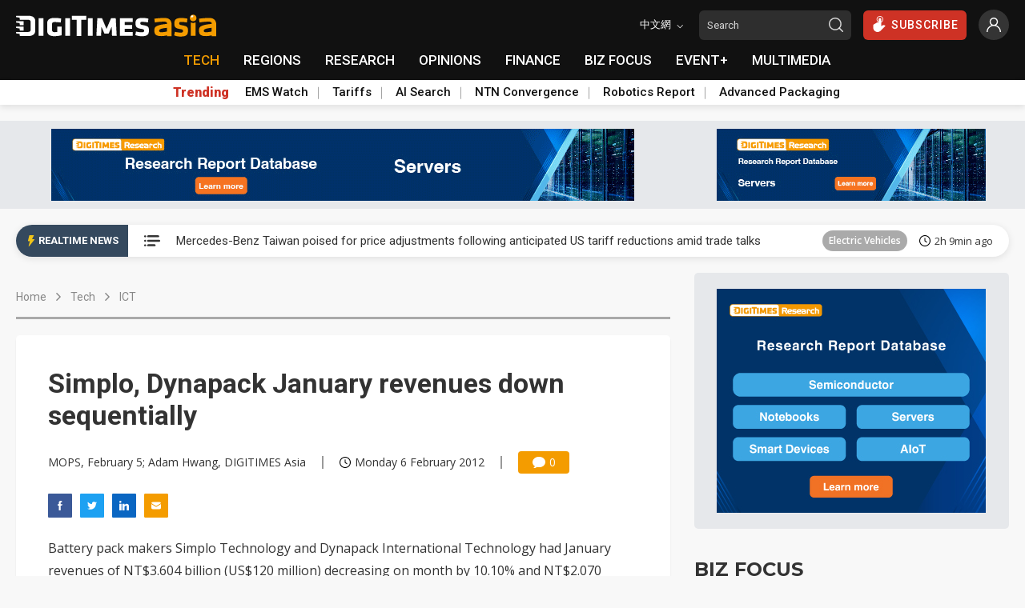

--- FILE ---
content_type: text/html
request_url: https://www.digitimes.com/news/a20120205PM200.html
body_size: 36177
content:

<!DOCTYPE html>
<html lang="en">
<head>
<meta http-equiv="X-UA-Compatible" content="IE=edge">
<meta charset="UTF-8" name="viewport" content="width=device-width, initial-scale=1, minimum-scale=1, maximum-scale=1">
<meta http-equiv="Content-Type" content="text/html; charset=UTF-8"/>
<meta http-equiv="Pragma" content="no_cache"/>
<meta name="Distribution" content="Global"/>
<meta name="Robots" content="index, follow, max-image-preview:large, noarchive"/>
<meta name="Revisit-After" content="1 Days"/>
<meta name="Copyright" content="&copy; 2026 DIGITIMES Inc."/>
<meta name="Publisher" content="DIGITIMES Inc."/>
<meta name="Content-language" content="en"/>
<meta name="Author" content="MOPS, February 5; Adam Hwang, DIGITIMES Asia"/>
<meta name="Date" content="2012-02-06T11:01:35+08:00"/>
<meta name="Description" content="Battery pack makers Simplo Technology and Dynapack International Technology had January revenues of NT$3.604 billion (US$120 million) decreasing on month by 10.10% and NT$2.070 billion down 0.52% respectively, according to the companies."/>
<meta name="Keywords" content="Dynapack, IT + CE, IT components, peripherals, revenue, Simplo"/>
<meta name="referrer" content="unsafe-url"/>
<meta name="Pragma" content="no_cache"/>
<meta property="fb:pages" content="89446733162" />
<meta property="og:site_name" content="DIGITIMES" />
<meta property="og:type" content="article" />
<meta property="og:url" content="https://www.digitimes.com/news/a20120205PM200.html" />
<meta property="og:title" content="Simplo, Dynapack January revenues down sequentially" />
<meta property="og:description" content="Battery pack makers Simplo Technology and Dynapack International Technology had January revenues of NT$3.604 billion (US$120 million) decreasing on month by 10.10% and NT$2.070 billion down 0.52% respectively, according to the companies." />
<link rel="canonical" href="https://www.digitimes.com/news/a20120205PM200.html">
<title>Simplo, Dynapack January revenues down sequentially</title>
<link rel="preconnect" href="https://fonts.gstatic.com">
<link rel="dns-prefetch" href="https://fonts.gstatic.com">
<link rel="preconnect" href="//connect.facebook.net">
<link rel="dns-prefetch" href="//connect.facebook.net">
<link rel="preconnect" href="https://img.digitimes.com">
<link rel="dns-prefetch" href="https://img.digitimes.com">
<link rel="preload" href="https://img.digitimes.com/ad/en_20241019_asia_leaderboard.gif" as="image">
<link rel="preload" href="https://img.digitimes.com/ad/en_20241019_asia_button336x90.gif" as="image">
<link rel="preload" href="https://img.digitimes.com/ad/en_20241019_asia_bigbutton.jpg" as="image">
<link rel="preload" href="https://img.digitimes.com/ad/en_20250923_b2b2_bigbutton.jpg" as="image">
<link rel="preload" href="https://img.digitimes.com/script/js/jquery-3.6.0.min.js" as="script">
<link rel="preload" href="https://img.digitimes.com/script/js/jquery.bez.js" as="script">
<link rel="preload" href="https://img.digitimes.com/script/js/swiper-3.4.2.min.js" as="script">
<link rel="preload" href="https://img.digitimes.com/script/js/bootstrap.bundle-4.6.2.min.js" as="script">
<link rel="preload" href="https://img.digitimes.com/script/js/jquery.mark.min.js" as="script">
<link rel="preload" href="/script/js/site.v1.js?cb=198.1&v=2023080701" as="script">
<link rel="preload" href="https://img.digitimes.com/script/normalize.css" as="style" />
<link rel="preload" href="https://img.digitimes.com/script/swiper-3.4.2.min.css" as="style" />
<link rel="preload" href="https://img.digitimes.com/script/bootstrap-4.6.2.min.css" as="style" />
<link rel="preload" href="/script/site.v1.css?cb=3&v=2023080701" as="style" />
<link rel="preload" href="https://fonts.googleapis.com/css2?family=Montserrat:wght@700&family=Open+Sans:wght@400;600;700;800&family=Roboto:ital,wght@0,100;0,300;0,400;0,500;0,700;0,900;1,100;1,300;1,400;1,500;1,700;1,900&display=swap" as="style" />
<script type="text/javascript" src="https://img.digitimes.com/script/js/jquery-3.6.0.min.js"></script>
<script type="text/javascript" src="https://img.digitimes.com/script/js/jquery.bez.js"></script>
<script type="text/javascript" src="https://img.digitimes.com/script/js/jquery.mark.min.js"></script>
<script type="text/javascript" src="/script/js/site.v1.js?cb=198.1&v=2023080701"></script>
<link rel="stylesheet" type="text/css" media="all" href="https://img.digitimes.com/script/normalize.css" />
<link rel="stylesheet" type="text/css" media="all" href="https://img.digitimes.com/script/swiper-3.4.2.min.css" />
<link rel="stylesheet" type="text/css" media="all" href="https://img.digitimes.com/script/bootstrap-4.6.2.min.css" />
<link rel="stylesheet" type="text/css" media="all" href="/script/site.v1.css?cb=3&v=2023080701" />
<link href="https://fonts.googleapis.com/css2?family=Montserrat:wght@700&family=Open+Sans:wght@400;600;700;800&family=Roboto:ital,wght@0,100;0,300;0,400;0,500;0,700;0,900;1,100;1,300;1,400;1,500;1,700;1,900&display=swap" rel="stylesheet">
<link rel="preload" href="/script/rtnews.css" as="style" />
<link rel="stylesheet" type="text/css" media="all" href="/script/rtnews.css" /><script type="application/ld+json">
{"@context":"http:\/\/schema.org","@type":"NewsArticle","url":"https:\/\/www.digitimes.com\/news\/a20120205PM200.html","datePublished":"2012-02-06T11:01:35+08:00","dateModified":"2012-02-06T11:01:35+08:00","headline":"Simplo, Dynapack January revenues down sequentially","mainEntityOfPage":"https:\/\/www.digitimes.com\/news\/a20120205PM200.html","publisher":{"@type":"NewsMediaOrganization","name":"DIGITIMES Inc.","logo":{"@type":"ImageObject","url":"https:\/\/www.digitimes.com\/images\/logos\/digitimes.jpg"}},"author":{"@type":"Thing","name":"MOPS, February 5; Adam Hwang, DIGITIMES Asia"}}
</script>
<script language="JavaScript" type="text/javascript">
$(function(){
    var topicSwiper = new Swiper (".related-topic-container", {
        slidesPerView: 3,
        spaceBetween: 20,
        breakpoints: { 
            767: {
                slidesPerView: 1,
            },
            820: {
                slidesPerView: 2,
            },
            991: {
                slidesPerView: 3,
            },
            1200: {
                slidesPerView: 2,
            }
        },
        nextButton: '.topic.navi-btn.next',
        prevButton: '.topic.navi-btn.pre'
    });
    $('.navi-btn').click(function () {
        $('.lazy').lazy();
    });
	
        $("#flog").submit(function() {
		var emailReg = /^([\w-\.]+@([\w-]+\.)+[\w-]{2,})?$/;
	    if ((!emailReg.test($("[name=EMail]").val())) || ($("[name=EMail]").val().length == 0)){
			if ($("[name=EMail]").val().length == 0){
				alert ("Email is missing!");
	    }else{
			alert("'"+$("[name=EMail]").val()+"' entered has a problem. Please check it is correct and includes no spaces or special characters. If in doubt, please email 'zoran@digitimes.com'.");
	    }
			$("[name=EMail]").focus();
			return false;		
	    } else if ($("[name=Password]").val() == "") {
			alert ("Password is missing!");
			$("[name=Password]").focus();
			return false;
	    } else if ($("[name=Password]").val().length < 4) {
	        alert ("Password is too short (min 4 characters)!");
			$("[name=Password]").focus();
			return false;
	    }
		    return true;
        });
	    ShowHideInput();
	    function ShowHideInput() {
	        $('[data-password]').closest('.password-frame').addClass('position-relative').append('<span class="form-password-icon"><svg class="material-icons"><use xlink:href="#visibility-off"></use></svg></span>');

	        $('.form-password-icon').on('click', function() {
	            var clicks = $(this).data('clicks');
	            if (clicks) {
	                $(this).html('<svg class="material-icons"><use xlink:href="#visibility-off"></use></svg>').prevAll(':input').attr('type', 'password');
	            } else {
	                $(this).html('<svg class="material-icons"><use xlink:href="#visibility"></use></svg>').prevAll(':input').attr('type', 'text');
	            }
	            $(this).data("clicks", !clicks);
	        });
	    }
	
    $("#content a").not(".text a, .toc a").attr("target","_blank");
	$("#content img").addClass("img-fluid");
	$("#content table").wrap( "<div class='table-responsive borderless'></div>" );
	$("#content p.R1").wrap("<h2></h2>").contents().unwrap();
	$("#content p.R2").wrap("<h3></h3>").contents().unwrap();
	$("#content iframe.youtube").addClass("embed-responsive-item").unwrap().wrap("<div class='row' style='margin-bottom:10px'><div class='col-lg-12 videomax'><div class='embed-responsive embed-responsive-16by9'><p class='Video'></p></div></div></div>");
	
	    $('.main-nav-frame a[href$="/tech/"]:first').addClass("focus");
	
    $("#show").click(function() {
        $("#relshowhide").toggle("blind");
        var reltxt=$("#show").html();
        if (reltxt=="Show more") {
            $("#show").html("Show less");
        } else {
            $("#show").html("Show more");
        }
    });
    
    var stockData = {};
    var validStyles = ["p1", "p2", "P1", "P2"];
    $("#scode a").each(function () {
        var company = $(this).attr("data-name").trim();
        var code = $(this).attr("data-code") + ".TW";
        var link = $(this).attr("href");
        stockData[company] = { code: code, link: link };
    });
    let $firstP = $("#content").children("p").first();
    function StockTicker(company, data, $element) {
        var found = false;
        var regex = new RegExp("\\b" + company + "\\b(?!['’]|(\\s[A-Z]))", "g");
        $element.children("p").each(function () {
            if (found) return;
            if ($(this).is($firstP)) {
                return;
            }
            var hasValidStyle = validStyles.some(style => $(this).hasClass(style));
            if (!hasValidStyle) {
                return;
            }
            $(this).contents().each(function () {
                if (found) return;
                if (this.nodeType === 3) {
                    var match;
                    while ((match = regex.exec(this.nodeValue)) !== null) {
                        var originalText = this.nodeValue;
                        var beforeText = originalText.slice(0, match.index + company.length);
                        var afterText = originalText.slice(match.index + match[0].length);
                        var textNodeBefore = document.createTextNode(beforeText);
                        var textNodeAfter = document.createTextNode(afterText);
                        var $link = $('<a></a>').attr('href', data.link).text(data.code);
                        var $span = $("<span class='stock-code'></span>").append("(", $link, ")");
                        $(this).before(textNodeBefore, $span[0], textNodeAfter);
                        $(this).remove();
                        found = true;
                        break;
                    }
                }
            });
        });
        return found;
    }
    $.each(stockData, function (company, data) {
        StockTicker(company, data, $("#content"));
    });
    
});
</script>

<style>
/*news mods*/
#content .stock-code {color: black;margin-left: 4px;}
#content a:not(.toc a):not(.text a):not(.news-title a){color: #007bff;font-weight:600;text-decoration:underline;}
#content a:hover:not(.text a):not(.news-title a){color: #F49C00!important;text-decoration:underline;}
#content .p1,.P1,.p2,.P2,MsoNormal{font-size:1em;margin:0 1em 1em 0;}
#content .Video{font-size:1em;margin:0 0 1em 0;}
#content .TCap,.tCap{font-size:.95em;font-style:italic;margin:0 6em 12pt 0;}
#content .Editor{font-style:italic;font-size:.9em;}
#content .Image{page-break-after:avoid;font-size:1em;margin:6pt 0 0;}
#content .R1, #content h2 {font-size:1.2em;font-weight:bold;margin:20px 0 10px;}
#content .R2, #content h3{font-size:1.1em;font-weight:bold;color:#339;font-style:italic;margin:15px 0 10px;}
#content h2, #content h3 {line-height: 1.8}
#content .Chart{font-size:1em;font-weight:bold;color:#906;margin:15px 0 1px;}
#content .TH1{page-break-after:avoid;font-size:1.1em;font-weight:bold;margin:6pt 2.25pt;}
#content .TTopL{page-break-after:avoid;font-size:.95em;font-weight:bold;margin:4pt 0 4pt 2.25pt;}
#content .TTxtL{page-break-after:avoid;font-size:.95em;margin:3pt 0 3pt 2.25pt;}
#content .TTop{text-align:center;page-break-after:avoid;font-size:.95em;font-weight:bold;margin:4pt 0;}
#content .Plist{mso-style-name:Plist;mso-style-parent:P1;text-indent:-11.35pt;mso-pagination:none;mso-layout-grid-align:none;font-size:.9em;layout-grid-mode:line;margin:0 1cm 12pt 11.35pt;}
#content .TTxt,#content .TTopTxt{text-align:center;page-break-after:avoid;font-size:.95em;margin:3pt 0;}
#content .H2,#content .H3,#content .H4{font-size:.8em;font-weight:bold;margin:5px;}
#introimg{margin-left:10px; margin-right:10px; margin-bottom:10px;}
/*responsive content tables*/
#content .inbodytable > thead > tr > th,#content .inbodytable > tbody > tr > th,#content .inbodytable > tfoot > tr > th,#content .inbodytable > thead > tr > td,#content .inbodytable > tbody > tr > td,#content .inbodytable > tfoot > tr > td {padding:4px; margin:0}
#content .bottomzero{margin-bottom:0; margin-top:5px;}
#content .table-responsive{background:#fff; padding:0; margin-bottom:0;overflow-x: auto;overflow-y:hidden;-ms-overflow-y:hidden; scrollbar-color: #dedede transparent; scrollbar-width: thin;}
#content .table-responsive::-webkit-scrollbar { height: 6px;}
#content .table-responsive::-webkit-scrollbar-track { border-radius: 10px;}
#content .table-responsive::-webkit-scrollbar-thumb { background: #cccccc; border-radius: 10px;}
#content .table-responsive::-webkit-scrollbar-thumb:hover { background: #bebebe}
#content .table-responsive>.table {border: none;}
#content .table-nofluid {width: auto !important;}
#content .borderless {border: none;}
#content .highlight, h1 .highlight{color: #ff0000;}
.frmfld{margin-top:15px;font-size:1em;margin-bottom:40px;text-align:left;background-color: #f0f0f0;border: 1px solid #e9e9e9;padding: 15px;border-radius: var(--border-radius);}
.frmfld p{padding-bottom:7px;padding-top:0px;margin:0;}
.flist{margin-top:10px;margin-bottom:10px; background-color: #e6e6e6;border: 2px solid #ddd;padding: 15px; border-radius: var(--border-radius);}
.flist ul {padding:0;margin:0;list-style:none;}
.flist ul li {padding:2px;display:block;margin:0;}
.flist ul li.a1 {margin-top:8px;margin-bottom:0px;margin-left:0px;margin-right:0px;padding-bottom:0px}
.videomax{max-width:805px;padding-right:10px;}
/* styles content.css keep on page*/
@media screen and (min-width: 500px) {
  .news-content-frame {background-color: #ffffff;padding: 20px 20px;box-shadow: var(--frame-shadow);border-radius: var(--border-radius);}
}
@media screen and (min-width: 768px) {
  .news-content-frame {padding: 40px 40px;}
}
@media screen and (min-width: 992px) {
  .news-content-frame {padding: 30px 30px;}
}
@media screen and (min-width: 1200px) {
  .news-content-frame {padding: 40px 40px;}
}
.news-content-frame .main-photo {width: 100%;border-radius: var(--border-radius);box-shadow: var(--photo-shadow);}
@media screen and (min-width: 500px) {
  .news-content-frame .main-photo {border-radius: 0px;box-shadow: none;}
}
.news-content-frame .info {display: flex;align-items: center;flex-wrap: wrap;font-size: 14px;font-family: "Open Sans", sans-serif;font-weight: 400;margin: 25px 0px;line-height: 1;}
@media screen and (min-width: 768px) {
  .news-content-frame .info {flex-wrap: nowrap;}
}
.news-content-frame .info .author, .news-content-frame .info .date {flex: 0 0 100%;max-width: 100%;margin-bottom: 10px;}
@media screen and (min-width: 768px) {
  .news-content-frame .info .author, .news-content-frame .info .date {flex: 0 1 auto;max-width: none;margin-bottom: 0px;}
}
.news-content-frame .info .separate {border-right: 2px solid #999999;height: 16px;margin: 0px 20px;display: none;}
@media screen and (min-width: 768px) {
  .news-content-frame .info .separate {display: inline-block;}
}
.news-content-frame .info .comment {display: flex;align-items: center;justify-content: center;border-radius: 4px;color: #ffffff;background-color: #F49C00;height: 28px;padding: 0 8px;width: 64px;min-width: 64px;}
.news-content-frame .info .comment .icon {width: 16px;height: 16px;margin-right: 5px;}
.news-content-frame .social-frame {display: flex;margin-bottom: 15px;}
.news-content-frame .social-frame .share-link {margin-right: 10px;text-align: center;}
.news-content-frame .social-frame .share-link .text {font-size: 13px;font-family: "Open Sans", sans-serif;font-weight: 600;}
.news-content-frame .social-frame .share-link .icon {width: 30px;height: 30px;}
.news-content-frame .social-frame .share-link:hover .icon {filter: brightness(1.1);}
.news-content-frame .warning {display: flex;align-items: flex-start;background-color: #DC3545;padding: 15px;border-radius: var(--border-radius);margin: 20px 0px;}
.news-content-frame .warning .text {color: #ffffff;font-size: 14px;font-family: "Open Sans", sans-serif;font-weight: 400;line-height: 1.4;margin-top: -2px;}
.news-content-frame .warning .text b {font-weight: 800;}
.news-content-frame .warning .text a {color: #2e2e2e!important;font-weight: 600;text-decoration: underline;}
.news-content-frame .warning .text a:hover {color: #ffffff!important;}
.news-content-frame .warning .icon {min-width: 16px;width: 16px;height: 16px;margin-right: 10px;}
.news-content-frame .main-title h1 {font-size: 28px;font-weight: 600;margin-bottom:0;}
@media screen and (min-width: 768px) {
  .news-content-frame .main-title h1 {font-size: 34px;}
}
.news-content-frame .content {margin-top: 20px;margin-bottom: 40px;width: 100%;font-size: 16px;font-family: "Open Sans", sans-serif;font-weight: 400;line-height: 1.8;}
.news-content-frame .tag-frame {display: flex;align-items: baseline;margin-top: 0px;margin-bottom:10px;}
.news-content-frame .tag-frame .title {font-size: 14px;font-weight: 600;min-width: 80px;width: 80px;}
.news-content-frame .tag-frame .tag {display: flex;align-items: center;flex-wrap: wrap;}
.news-content-frame .tag-frame .label {font-size: 14px;padding: 4px 9px;margin-right: 10px;margin-bottom: 8px;cursor: pointer;}
@media screen and (min-width: 768px) {
  .news-content-frame .tag-frame .label {margin-bottom: 6px;}
}
.news-content-frame .tag-frame .label:hover {color: #ffffff;opacity: 0.9;}
.news-content-frame .share-frame {margin-top: 30px;background-color: #ffffff;border: 1px solid #e9e9e9;padding: 15px;border-radius: var(--border-radius);}
@media screen and (min-width: 500px) {
  .news-content-frame .share-frame {border: none;background-color: #f0f0f0;}
}
.news-content-frame .share-frame .title {font-size: 14px;font-family: "Montserrat", sans-serif;font-weight: 700;margin-bottom: 8px;}
.news-content-frame .share-frame .title.mt-15 {margin-top: 15px;}
.news-content-frame .share-frame .wrapper {display: flex;align-items: center;}
.news-content-frame .share-frame .share-link {margin-right: 10px;text-align: center;}
.news-content-frame .share-frame .share-link .text {font-size: 13px;font-family: "Open Sans", sans-serif;font-weight: 600;}
.news-content-frame .share-frame .share-link .icon {width: 40px;height: 40px;}
.news-content-frame .share-frame .share-link:hover .icon {filter: brightness(1.1);}
.news-content-frame .share-frame .other-link {display: flex;align-items: center;margin-bottom: 10px;width: 150px;}
.news-content-frame .share-frame .other-link .text {font-size: 14px;font-family: "Open Sans", sans-serif;font-weight: 400;}
.news-content-frame .share-frame .other-link .icon {min-width: 15px;width: 15px;height: 15px;margin-right: 5px;}
.news-content-frame .share-frame .other-link:last-child {margin-bottom: 0px;}
.news-content-frame .share-frame .other-link:hover .text {font-weight: 600;}
.news-content-frame .swiper-related-frame {position: relative;}
.news-content-frame .swiper-related-frame .navi-btn {outline: none;position: absolute;top: 50%;margin-top: -20px;background-color: #ffffff;border-radius: 100%;width: 30px;height: 30px;display: flex;align-items: center;justify-content: center;z-index: 9;cursor: pointer;box-shadow: 0 3px 5px -1px rgba(0, 0, 0, 0.2), 0 6px 10px 0 rgba(0, 0, 0, 0.14), 0 1px 18px 0 rgba(0, 0, 0, 0.12);transition: transform 400ms cubic-bezier(0.25, 0.8, 0.25, 1);}
.news-content-frame .swiper-related-frame .navi-btn:hover {transform: scale(1.2);}
.news-content-frame .swiper-related-frame .navi-btn.pre {left: -15px;}
.news-content-frame .swiper-related-frame .navi-btn.pre .icon {transform: rotate(180deg);}
.news-content-frame .swiper-related-frame .navi-btn.next {right: -15px;}
.news-content-frame .swiper-related-frame .navi-btn .icon {width: 15px;height: 15px;}
.news-content-frame .swiper-related-frame .swiper-button-prev, .news-content-frame .swiper-related-frame .swiper-button-next {background-image: none;}
.news-content-frame .swiper-related-frame .swiper-button-next.swiper-button-disabled, .news-content-frame .swiper-related-frame .swiper-button-prev.swiper-button-disabled {display: none;}
.news-content-frame .related-wrapper {display: flex;align-items: center;flex-wrap: wrap;margin-top: 20px;}
.news-content-frame .related-wrapper .related-sub-title {font-size: 20px;line-height: 20px;height: 20px;font-weight: bold;display: flex;align-items: center;width: 100%;margin-bottom: 20px;}
.news-content-frame .related-wrapper .related-sub-title:before {content: "";display: block;width: 3px;height: 100%;background: #f08200;border-radius: 10px;margin-right: 10px;}
.news-content-frame .related-wrapper .related-news-item {display: flex;align-items: center;width: 100%;margin-bottom: 15px;line-height:1.4;}
.news-content-frame .related-wrapper .related-news-item .news-title {font-size: 16px;overflow: hidden;text-overflow: ellipsis;display: flex;-webkit-line-clamp: 2;-webkit-box-orient: vertical;padding:0;margin:0;width:100%;}
.news-content-frame .related-wrapper a.related-news-item:hover{color: #F49C00!important;text-decoration:none;}
.news-content-frame .related-wrapper .moreless-btn {display: flex;align-items: center;justify-content: center;border-radius: 3px;border-color: #F49C00;color: #F49C00!important;font-size: 14px;padding: 3px 20px;margin-top: 0px;margin-bottom: 15px;}

/*login css*/
.login-frame {background-color: #ffffff;border-radius: var(--border-radius);box-shadow: var(--photo-shadow);margin-top: 40px;margin-bottom: 40px;}
@media screen and (min-width: 768px) {
  .login-frame {display: flex;}
}
.login-frame .main-title {display: flex;align-items: center;font-family: "Montserrat", sans-serif;font-size: 18px;margin-bottom: 3px;}
.login-frame .main-title .icon {width: 18px;height: 18px;margin-right: 5px;}
.login-frame .sub-title {font-family: "Montserrat", sans-serif;font-size: 15px;margin-top: 12px;margin-bottom: 5px;}
.login-frame .login-form {padding: 20px;width: 100%;font-family: "Open Sans", sans-serif;line-height: 1.4;}
.login-frame .login-form .my-checkbox {margin-top: 10px;margin-bottom: 20px;font-size: 14px;}
.login-frame .login-form .autologin-content .panel-body {padding: 15px 15px 15px 15px;font-size: 15px;background-color: #f0f0f0;border-radius: var(--border-radius);margin-bottom: 15px;}
.login-frame .login-form .sign-in {text-align: center;}
.login-frame .login-form .sign-in .my-button {width: 100%;}
.login-frame .login-form .sign-in .my-button .icon {position: absolute;right: 15px;width: 18px;height: 18px;top: 50%;transform: translateY(-50%);}
@media screen and (min-width: 768px) {
  .login-frame .login-form .sign-in {text-align: left;}
}
.login-frame .login-form .other-action {border-top: 1px solid #d8d8d8;padding-top: 15px;margin-top: 20px;font-size: 14px;}
.login-frame .login-form .other-action .wrapper {display: flex;align-items: flex-start;margin-bottom: 5px;}
.login-frame .login-form .other-action .wrapper:last-child {margin-bottom: 8px;}
.login-frame .login-form .other-action .wrapper .icon {min-width: 15px;width: 15px;height: 15px;margin-right: 5px;margin-top: 2px;}
.login-frame .info-frame {border-bottom-left-radius: var(--border-radius);border-bottom-right-radius: var(--border-radius);width: 100%;padding: 20px 20px;border-top: 1px solid #e8e8e8;}
@media screen and (min-width: 768px) {
  .login-frame .info-frame {border-top-right-radius: var(--border-radius);border-bottom-right-radius: var(--border-radius);border-bottom-left-radius: 0px;flex: 0 0 50%;max-width: 50%;padding: 20px 15px;border-top: none;}
}
.login-frame .info-frame .text {font-family: "Open Sans", sans-serif;font-size: 14px;line-height: 1.4;}
.login-frame a:hover {color: #F49C00;}
.password-frame.position-relative input {padding-right: 32px;}
.form-text~.form-password-icon {bottom: calc(1rem + 18px);}
.form-password-icon .material-icons {width: 16px;height: 16px;}
.form-password-icon {-webkit-box-align: center;-ms-flex-align: center;align-items: center;bottom: 8px;color: rgba(0, 0, 0, .54);cursor: pointer;display: -webkit-box;display: -ms-flexbox;display: flex;height: 24px;-webkit-box-pack: center;-ms-flex-pack: center;justify-content: center;position: absolute;-webkit-user-select: none;-moz-user-select: none;-ms-user-select: none;user-select: none;right: 0;width: 24px;z-index: 2;align-items: flex-end;}

/*range mod frome site css*/
.range-noborder{border:none; box-shadow:none;padding:5px 5px 5px 15px;margin-top:10px;}
/*text a mod frome content css*/
.news-content-frame .warning .text a {color: #ffffff!important;}
/*new*/
.news-content-frame .bio-frame {margin-bottom: 50px;background-color: #ffffff;border: 1px solid #e9e9e9;padding: 15px;border-radius: var(--border-radius);}
.news-content-frame .bio-frame .abstract {font-size: 14px;font-family: "Open Sans", sans-serif;font-weight: 400;line-height: 1.7;}
@media screen and (max-width: 768px) {
    .news-content-frame .bio-frame .person {margin-bottom: 10px;}
}
.news-content-frame .caption {font-size:.95em;font-style:italic;padding-bottom: 7px; margin: 6pt 0 12pt 0; text-align:right; border-bottom: 1px solid #e9e9e9; width:100%;}
.article-lock-ribbon--active {position: fixed;bottom: 0;left: 0;width: 100%;box-shadow: 0 0 28px 0 rgba(51, 51, 51, 0.1);z-index:999;}
.article-lock-ribbon--active::before {content: "";position: absolute;bottom: 100%;left: 0;right: 0;}
.article-lock-inline--active ~ * {display: none;}
.article-lock-inline--active {position: relative;}
.article-lock-inline--active::before {content: "";position: absolute;bottom: 100%;left: 0;right: 0;height: 100px;background-image: linear-gradient(to top, #ffffff 0%, #ffffff 10%, rgba(255, 255, 255, 0) 100%);}
#pno-promotion{position: fixed;right: 0px;bottom: 10px;width: 350px;z-index:9999!important;}
</style>
</head>
<body>

<svg width="0" height="0" style="display: block">
<symbol xmlns="http://www.w3.org/2000/svg" viewBox="0 0 24 24" id="visibility"><path d="M0 0h24v24H0z" fill="none"/><path d="M12 4.5C7 4.5 2.73 7.61 1 12c1.73 4.39 6 7.5 11 7.5s9.27-3.11 11-7.5c-1.73-4.39-6-7.5-11-7.5zM12 17c-2.76 0-5-2.24-5-5s2.24-5 5-5 5 2.24 5 5-2.24 5-5 5zm0-8c-1.66 0-3 1.34-3 3s1.34 3 3 3 3-1.34 3-3-1.34-3-3-3z" fill="#777"/></symbol>    
<symbol xmlns="http://www.w3.org/2000/svg" viewBox="0 0 24 24" id="visibility-off"><path d="M0 0h24v24H0zm0 0h24v24H0zm0 0h24v24H0zm0 0h24v24H0z" fill="none"/><path d="M12 7c2.76 0 5 2.24 5 5 0 .65-.13 1.26-.36 1.83l2.92 2.92c1.51-1.26 2.7-2.89 3.43-4.75-1.73-4.39-6-7.5-11-7.5-1.4 0-2.74.25-3.98.7l2.16 2.16C10.74 7.13 11.35 7 12 7zM2 4.27l2.28 2.28.46.46C3.08 8.3 1.78 10.02 1 12c1.73 4.39 6 7.5 11 7.5 1.55 0 3.03-.3 4.38-.84l.42.42L19.73 22 21 20.73 3.27 3 2 4.27zM7.53 9.8l1.55 1.55c-.05.21-.08.43-.08.65 0 1.66 1.34 3 3 3 .22 0 .44-.03.65-.08l1.55 1.55c-.67.33-1.41.53-2.2.53-2.76 0-5-2.24-5-5 0-.79.2-1.53.53-2.2zm4.31-.78l3.15 3.15.02-.16c0-1.66-1.34-3-3-3l-.17.01z" fill="#777"/></symbol>
</svg>
<svg width="0" height="0" style="display: block">
    <symbol xmlns="http://www.w3.org/2000/svg" viewBox="0 0 300 47" id="digitimes-logo-white">
        <path d="M283.44 37.4c-4.45 0-9.52-.98-12.67-1.86-.12.52-1.65 7.57-1.74 8.01 4.02 1.68 9.33 2.69 14.26 2.69 13.84 0 16.47-4.51 16.47-12.83 0-7.33-.58-9.97-11.87-11.98-6.83-1.22-7.53-1.65-7.53-4.62 0-2.61 1.27-3.08 4.86-3.08 3.63 0 7.85.47 12.18 1.35.07-.52 1.16-8.08 1.23-8.54-3.93-1.06-9.83-1.64-13.49-1.64-11.15 0-15.69 3.33-15.69 11.51 0 6.87.77 11.18 11.39 12.9 7.35 1.17 7.99 1.82 7.99 4.62.01 2.71-1.2 3.47-5.39 3.47zM172.84 5.69h-10.92v39.77h10.92V5.69zM86.89 46.24c5.32 0 11.03-.76 16.09-2.12V24.55h-9.83v12.06l-.25.03c-2.12.26-4.04.39-6.01.39-3.94 0-5.7-1.54-5.7-5.01V19.06c0-3.39 1.66-4.78 5.7-4.78 3.82 0 9.63.57 13.96 1.06.06-.52.97-8.59 1.02-9.07-5.14-.91-10.04-1.36-14.98-1.36-11.18 0-16.63 4.04-16.63 12.37v16.51c0 8.38 5.45 12.45 16.63 12.45zM62.03 5.69H51.11v39.77h10.92V5.69zm74.98 40.14h10.32V9.15h11.1V0H125.9v9.15h11.11v36.68zM.98 27.78c.66.13 6.97.97 6.97.97l.8 4.86h8.62v-9.15H.98c-.46 0-.98.31-.98 1.61.01 1.3.31 1.58.98 1.71zm7.77 18.05h19.18c11.29 0 15.49-5.78 15.49-11.9V11.91C43.42 5.72 39.22 0 27.93 0H.98C.52 0 0 .3 0 1.61c0 1.3.3 1.58.98 1.71.66.12 6.97.97 6.97.97l.8 4.85h17.94c5.16 0 6.41 2 6.41 5.58v16.37c0 3.58-1.24 5.58-6.41 5.58H.98c-.46 0-.98.31-.98 1.61 0 1.31.3 1.59.98 1.71.66.13 6.97.98 6.97.98l.8 4.86zm-.8-29.3l.8 4.85h8.62v-9.14H.98c-.46 0-.98.3-.98 1.61 0 1.3.3 1.59.98 1.71.66.12 6.97.97 6.97.97zm207.88 9.42l.76 19.51h10.52c-.02-.57-2.03-39.25-2.05-39.77h-10.65c-.14.34-10.19 24.02-10.19 24.02S194.18 6.03 194.03 5.69h-10.64c-.03.52-2.03 39.2-2.07 39.77h10.54l.75-19.43.55-.11s6.22 14.24 6.36 14.57h9.42c.13-.33 6.37-14.64 6.37-14.64l.52.1zm47.26 10.92H245.4v-7.31h16.29v-8.6H245.4v-6.68h17.69V5.69h-28.6v39.77h28.6v-8.59zM121.88 5.69h-10.91v39.77h10.91V5.69z" fill="#fff"></path>
    </symbol>
    <symbol viewBox="0 0 1199.9 131.5" xmlns="http://www.w3.org/2000/svg" xmlns:xlink="http://www.w3.org/1999/xlink" id="digitimes-asia-logo-white">
        <g transform="matrix(1, 0, 0, 1, 16.081541, -166.020996)">
            <g id="LOGO_x5F_slogan_34_" transform="matrix(1, 0, 0, 1, -21.083447, 161.721222)">
                <path class="st0" d="M758.2,110.2c-11.8,0-25.3-2.6-33.7-4.9c-0.3,1.4-4.4,20.1-4.6,21.3c10.7,4.5,24.8,7.2,37.9,7.2
                            c36.8,0,43.8-12,43.8-34.1c0-19.5-1.5-26.5-31.5-31.8c-18.1-3.2-20-4.4-20-12.3c0-7,3.4-8.2,12.9-8.2c9.7,0,20.9,1.2,32.4,3.6
                            c0.2-1.4,3.1-21.5,3.3-22.7c-10.5-2.8-26.1-4.3-35.8-4.3c-29.6,0-41.7,8.9-41.7,30.6c0,18.3,2,29.7,30.3,34.3
                            c19.5,3.1,21.2,4.9,21.2,12.3C772.6,108.2,769.4,110.2,758.2,110.2 M464.3,25.9h-29v105.7h29V25.9z M235.9,133.7
                            c14.1,0,29.3-2,42.8-5.6v-52h-26.1v32l-0.6,0.1c-5.7,0.7-10.8,1-16,1c-10.5,0-15.1-4.1-15.1-13.3V61.5c0-9,4.4-12.7,15.1-12.7
                            c10.1,0,25.6,1.5,37.1,2.8c0.1-1.4,2.6-22.8,2.7-24.1c-13.7-2.4-26.7-3.6-39.8-3.6c-29.7,0-44.2,10.7-44.2,32.8v43.9
                            C191.7,122.9,206.2,133.7,235.9,133.7 M169.8,25.9h-29v105.7h29V25.9z M369.1,132.6h27.4V35.1H426V10.8h-86.4v24.3h29.5V132.6z
                             M7.6,84.6c1.8,0.4,18.5,2.6,18.5,2.6l2.1,12.9h22.9V75.8H7.6c-1.2,0-2.6,0.8-2.6,4.3C5,83.5,5.8,84.3,7.6,84.6 M28.2,132.6h51
                            c30,0,41.2-15.3,41.2-31.6V42.4c0-16.4-11.2-31.6-41.2-31.6H7.6c-1.2,0-2.6,0.8-2.6,4.3c0,3.5,0.8,4.2,2.6,4.5
                            c1.8,0.3,18.5,2.6,18.5,2.6l2.1,12.9l47.7,0c13.7,0,17,5.3,17,14.8v43.5c0,9.5-3.3,14.8-17,14.8H7.6c-1.2,0-2.6,0.8-2.6,4.3
                            c0,3.5,0.8,4.2,2.6,4.6c1.8,0.3,18.5,2.6,18.5,2.6L28.2,132.6z M26.1,54.7l2.1,12.9h22.9V43.3H7.6c-1.2,0-2.6,0.8-2.6,4.3
                            c0,3.4,0.8,4.2,2.6,4.5C9.3,52.5,26.1,54.7,26.1,54.7 M578.5,79.8c0,0,2,50.5,2,51.8h27.9c-0.1-1.5-5.4-104.3-5.5-105.7h-28.3
                            c-0.4,0.9-27.1,63.9-27.1,63.9S521,26.8,520.6,25.9h-28.3c-0.1,1.4-5.4,104.2-5.5,105.7h28c0.1-1.4,2-51.6,2-51.6l1.4-0.3
                            c0,0,16.5,37.9,16.9,38.7h25c0.4-0.8,16.9-38.9,16.9-38.9L578.5,79.8z M704.1,108.8h-47V89.4h43.3V66.5h-43.3V48.8h47V25.9h-76
                            v105.7h76V108.8z M328.9,25.9h-29v105.7h29V25.9z" style="fill: rgb(255, 255, 255);"></path>
            </g>
            <path class="st1" d="M 1170.517 193.921 C 1161.417 186.721 1150.217 186.221 1143.117 186.121 C 1133.017 185.921 1130.717 186.121 1124.617 186.321 C 1124.617 186.321 1124.617 186.321 1124.617 186.321 C 1113.717 186.721 1090.117 188.821 1080.417 190.521 C 1080.617 191.721 1083.517 211.621 1083.617 213.021 C 1099.317 210.021 1128.617 207.721 1139.617 207.821 C 1147.317 207.921 1155.617 211.021 1156.617 215.021 C 1156.717 217.321 1156.817 219.521 1156.717 221.521 C 1156.717 221.521 1156.717 221.521 1156.717 221.521 C 1142.817 222.721 1123.517 225.121 1111.417 228.521 C 1087.817 235.321 1080.517 241.621 1080.517 261.021 C 1080.517 282.921 1087.417 294.821 1123.917 294.821 C 1130.117 294.821 1136.517 294.221 1142.717 293.121 C 1147.617 292.221 1152.317 291.021 1156.617 289.621 L 1156.617 294.921 L 1183.817 294.921 L 1183.817 226.921 C 1183.917 213.321 1181.817 203.021 1170.517 193.921 Z M 1124.717 186.321 C 1124.717 186.321 1124.717 186.321 1124.717 186.321 C 1124.717 186.321 1124.717 186.321 1124.717 186.321 Z M 1141.117 293.321 C 1141.217 293.321 1141.317 293.321 1141.417 293.321 C 1141.317 293.321 1141.217 293.321 1141.117 293.321 Z M 1123.617 271.521 C 1113.317 271.521 1109.917 269.821 1109.417 263.921 C 1109.517 265.021 1109.517 265.021 1109.417 263.921 C 1109.417 263.821 1109.417 263.721 1109.417 263.621 C 1109.417 263.221 1109.417 262.921 1109.417 262.521 C 1109.417 255.721 1114.117 253.321 1125.117 250.121 C 1130.317 248.621 1143.317 246.021 1156.717 245.121 L 1156.717 266.721 C 1148.417 269.021 1135.217 271.521 1123.617 271.521 Z" style="fill: rgb(244, 156, 0);"></path>
            <path class="st1" d="M 902.917 193.921 C 893.817 186.721 882.617 186.221 875.517 186.121 C 865.417 185.921 863.117 186.121 857.017 186.321 C 857.017 186.321 857.017 186.321 857.017 186.321 C 846.117 186.721 822.517 188.821 812.817 190.521 C 813.017 191.721 815.917 211.621 816.017 213.021 C 831.717 210.021 861.017 207.721 872.017 207.821 C 879.717 207.921 888.017 211.021 889.017 215.021 C 889.117 217.321 889.217 219.521 889.117 221.521 L 889.117 221.521 C 875.217 222.721 855.917 225.121 843.817 228.521 C 820.217 235.321 812.917 241.621 812.917 261.021 C 812.917 282.921 819.817 294.821 856.317 294.821 C 862.517 294.821 868.917 294.221 875.117 293.121 C 880.017 292.221 884.717 291.021 889.017 289.621 L 889.017 294.921 L 916.217 294.921 L 916.217 226.921 C 916.417 213.321 914.317 203.021 902.917 193.921 Z M 857.417 186.321 C 857.317 186.321 857.217 186.321 857.217 186.321 C 857.217 186.321 857.217 186.321 857.417 186.321 Z M 856.117 271.521 C 845.817 271.521 842.417 269.821 841.917 263.921 C 841.917 263.821 841.917 263.721 841.917 263.621 C 841.917 263.221 841.917 262.921 841.917 262.521 C 841.917 255.721 846.617 253.321 857.617 250.121 C 862.817 248.621 875.817 246.021 889.217 245.121 L 889.217 266.721 C 880.917 269.021 867.717 271.521 856.117 271.521 Z" style="fill: rgb(244, 156, 0);"></path>
            <path class="st1" d="M 982.517 230.421 C 981.117 230.221 979.917 229.921 978.717 229.721 C 964.317 227.021 962.317 225.421 962.217 218.721 C 962.217 218.521 962.317 215.621 962.617 214.621 C 962.617 214.621 962.617 214.621 962.617 214.621 C 963.717 210.421 967.417 209.621 975.317 209.621 C 985.117 209.621 996.517 210.921 1008.217 213.321 C 1008.417 211.921 1011.417 191.521 1011.517 190.321 C 1006.317 188.921 999.717 187.821 993.317 187.121 C 993.317 187.121 993.317 187.121 993.317 187.121 C 986.717 186.321 980.117 185.921 975.117 185.921 C 945.017 185.921 932.717 194.921 932.717 217.021 C 932.717 235.621 934.817 247.221 963.517 251.821 C 965.117 252.121 966.617 252.321 968.017 252.621 C 983.617 255.421 985.117 257.421 985.117 264.321 C 985.117 264.721 985.017 266.921 985.017 265.821 C 984.517 271.821 981.017 273.621 970.517 273.621 C 958.517 273.621 944.817 271.021 936.317 268.621 C 936.017 270.021 931.817 289.121 931.617 290.221 C 937.317 292.621 943.917 294.521 950.917 295.721 C 950.917 295.721 950.917 295.721 950.917 295.721 C 950.917 295.721 950.917 295.721 950.917 295.721 C 957.217 296.821 963.817 297.521 970.117 297.521 C 1007.517 297.521 1014.617 285.321 1014.617 262.921 C 1014.517 243.021 1013.017 235.921 982.517 230.421 Z" style="fill: rgb(244, 156, 0);"></path>
            <path class="st1" d="M 1045.717 216.021 C 1040.617 216.021 1035.817 214.721 1031.617 212.521 L 1031.617 293.421 L 1060.417 293.421 L 1060.417 212.121 C 1056.117 214.621 1051.117 216.021 1045.717 216.021 Z" style="fill: rgb(244, 156, 0);"></path>
            <path class="st1" d="M 1025.717 186.021 C 1025.717 188.721 1026.317 191.421 1027.317 193.821 C 1030.317 201.021 1037.417 206.021 1045.717 206.021 C 1053.917 206.021 1061.017 201.021 1064.117 193.921 C 1065.117 191.521 1065.717 188.821 1065.717 186.021 C 1065.717 175.021 1056.717 166.021 1045.717 166.021 C 1034.717 166.021 1025.717 174.921 1025.717 186.021 Z" style="fill: rgb(244, 156, 0);"></path>
            <path class="st0" d="M 1046.117 171.821 C 1044.317 169.221 1039.817 169.121 1036.017 171.621 C 1032.217 174.121 1030.517 178.321 1032.317 181.021 C 1034.117 183.621 1038.617 183.721 1042.417 181.221 C 1046.217 178.621 1047.917 174.521 1046.117 171.821 Z" style="fill: rgb(255, 255, 255);"></path>
        </g>
    </symbol>
    <symbol xmlns="http://www.w3.org/2000/svg" viewBox="0 0 512 512" id="location-icon">
        <path d="M256 110.062c-52.412 0-95.053 42.641-95.053 95.053s42.641 95.053 95.053 95.053 95.053-42.641 95.053-95.053-42.64-95.053-95.053-95.053zm0 150.084c-30.344 0-55.031-24.687-55.031-55.031s24.687-55.031 55.031-55.031 55.031 24.687 55.031 55.031-24.687 55.031-55.031 55.031z" xmlns="http://www.w3.org/2000/svg"></path>
        <path d="M256 0C142.899 0 50.885 92.015 50.885 205.115v5.67c0 57.2 32.794 123.856 97.474 198.113 46.888 53.832 93.121 91.368 95.065 92.94L256 512l12.576-10.161c1.945-1.572 48.178-39.108 95.065-92.94 64.679-74.258 97.474-140.913 97.474-198.113v-5.67C461.115 92.015 369.101 0 256 0zm165.093 210.786c0 96.665-124.551 213.68-165.093 249.202-40.553-35.533-165.093-152.544-165.093-249.202v-5.67c0-91.032 74.061-165.093 165.093-165.093s165.093 74.061 165.093 165.093v5.67z" xmlns="http://www.w3.org/2000/svg"></path>
  	</symbol>
    <symbol xmlns="http://www.w3.org/2000/svg" viewBox="0 0 512 512" id="calendar-icon">
        <path d="M457 60h-36V45c0-24.813-20.187-45-45-45s-45 20.187-45 45v15H181V45c0-24.813-20.187-45-45-45S91 20.187 91 45v15H55C24.673 60 0 84.673 0 115v342c0 30.327 24.673 55 55 55h402c30.327 0 55-24.673 55-55V115c0-30.327-24.673-55-55-55zm-96-15c0-8.271 6.729-15 15-15s15 6.729 15 15v60c0 8.271-6.729 15-15 15s-15-6.729-15-15zm-240 0c0-8.271 6.729-15 15-15s15 6.729 15 15v60c0 8.271-6.729 15-15 15s-15-6.729-15-15zm-91 70c0-13.785 11.215-25 25-25h36v15c0 24.813 20.187 45 45 45s45-20.187 45-45V90h150v15c0 24.813 20.187 45 45 45s45-20.187 45-45V90h36c13.785 0 25 11.215 25 25v67H30zm452 342c0 13.785-11.215 25-25 25H55c-13.785 0-25-11.215-25-25V212h452z"></path>
  	</symbol>
  	<symbol xmlns="http://www.w3.org/2000/svg" viewBox="0 0 512 512" id="clock-icon">
        <path d="M347.216 301.211l-71.387-53.54V138.609c0-10.966-8.864-19.83-19.83-19.83-10.966 0-19.83 8.864-19.83 19.83v118.978c0 6.246 2.935 12.136 7.932 15.864l79.318 59.489a19.713 19.713 0 0011.878 3.966c6.048 0 11.997-2.717 15.884-7.952 6.585-8.746 4.8-21.179-3.965-27.743z" xmlns="http://www.w3.org/2000/svg"></path>
        <path d="M256 0C114.833 0 0 114.833 0 256s114.833 256 256 256 256-114.833 256-256S397.167 0 256 0zm0 472.341c-119.275 0-216.341-97.066-216.341-216.341S136.725 39.659 256 39.659c119.295 0 216.341 97.066 216.341 216.341S375.275 472.341 256 472.341z" xmlns="http://www.w3.org/2000/svg"></path>
  	</symbol>
    <symbol xmlns="http://www.w3.org/2000/svg" viewBox="0 0 512 512" id="home-icon">
        <path xmlns="http://www.w3.org/2000/svg" d="M498.195 222.695l-.035-.035L289.305 13.813C280.402 4.905 268.566 0 255.977 0c-12.59 0-24.426 4.902-33.332 13.809L13.898 222.55c-.07.07-.14.144-.21.215-18.282 18.386-18.25 48.218.09 66.558 8.378 8.383 19.445 13.238 31.277 13.746.48.047.965.07 1.453.07h8.324v153.7C54.832 487.254 79.578 512 110 512h81.71c8.282 0 15-6.715 15-15V376.5c0-13.879 11.29-25.168 25.169-25.168h48.195c13.88 0 25.168 11.29 25.168 25.168V497c0 8.285 6.715 15 15 15h81.711c30.422 0 55.168-24.746 55.168-55.16v-153.7h7.719c12.586 0 24.422-4.902 33.332-13.808 18.36-18.371 18.367-48.254.023-66.637zm0 0" data-original="#000000"></path>
    </symbol>
    <symbol xmlns="http://www.w3.org/2000/svg" viewBox="0 0 24 24" id="speaker-icon">
        <path xmlns="http://www.w3.org/2000/svg" d="M17.972 3.054L5.606 8H2.25C1.01 8 0 9.01 0 10.25V13c0 1.178.925 2 2.25 2h.85l.908 6.356A.75.75 0 004.75 22h3a.753.753 0 00.746-.834l-.59-5.246 10.065 4.026a.756.756 0 00.7-.075.75.75 0 00.329-.621V3.75a.75.75 0 00-1.028-.696zm3.247 6.282l2.5-2a.751.751 0 00-.938-1.172l-2.5 2a.751.751 0 00.938 1.172zm0 5.328a.751.751 0 00-.938 1.172l2.5 2a.753.753 0 001.055-.117.751.751 0 00-.117-1.055zm2.031-3.414h-2.5a.75.75 0 000 1.5h2.5a.75.75 0 000-1.5z" fill="#333" data-original="#000000"></path>
    </symbol>
    <symbol xmlns="http://www.w3.org/2000/svg" viewBox="0 0 510.992 510.992" id="calendar-icon-black">
        <path xmlns="http://www.w3.org/2000/svg" d="M151.121 129.051c-8.837 0-16-7.163-16-16V16c0-8.837 7.163-16 16-16s16 7.163 16 16v97.051c0 8.837-7.163 16-16 16zm208.751 0c-8.837 0-16-7.163-16-16V16c0-8.837 7.163-16 16-16s16 7.163 16 16v97.051c0 8.837-7.163 16-16 16zM24.263 221.975v220.767c0 37.634 30.617 68.251 68.251 68.251h325.965c37.634 0 68.251-30.617 68.251-68.251V221.975z" fill="#333" data-original="#000000"></path>
        <path xmlns="http://www.w3.org/2000/svg" d="M486.729 189.975v-73.198c0-37.634-30.617-68.251-68.251-68.251h-10.606v64.525c0 26.468-21.532 48-48 48s-48-21.532-48-48V48.525H199.121v64.525c0 26.468-21.532 48-48 48s-48-21.532-48-48V48.525H92.514c-37.634 0-68.251 30.617-68.251 68.251v73.198h462.466z" fill="#333" data-original="#000000"></path>
    </symbol>
    <symbol xmlns="http://www.w3.org/2000/svg" viewBox="0 0 512 512" id="covid-icon">
        <path xmlns="http://www.w3.org/2000/svg" d="M480 224c-11.82 0-22.16 6.44-27.7 16h-29.06c-3.26-34.338-16.889-65.697-37.727-90.886l20.612-20.612c10.603 2.854 22.516.104 30.894-8.261 12.48-12.48 12.48-32.78 0-45.26s-32.78-12.48-45.26 0c-8.349 8.359-11.109 20.226-8.261 30.894l-20.612 20.612C337.697 105.649 306.338 92.02 272 88.76V59.7c9.56-5.54 16-15.88 16-27.7 0-17.65-14.35-32-32-32s-32 14.35-32 32c0 11.82 6.44 22.16 16 27.7v29.06c-34.338 3.26-65.697 16.889-90.886 37.727l-20.612-20.612c2.848-10.669.087-22.536-8.261-30.894-12.48-12.48-32.78-12.48-45.26 0s-12.48 32.78 0 45.26c8.374 8.36 20.286 11.117 30.894 8.261l20.612 20.612C105.649 174.303 92.02 205.662 88.76 240H59.7c-5.54-9.56-15.88-16-27.7-16-17.65 0-32 14.35-32 32s14.35 32 32 32c11.82 0 22.16-6.44 27.7-16h29.06c3.26 34.338 16.889 65.697 37.727 90.886l-20.612 20.612c-10.668-2.848-22.536-.087-30.894 8.261-12.48 12.48-12.48 32.78 0 45.26 12.503 12.503 32.803 12.457 45.26 0 8.349-8.359 11.109-20.226 8.261-30.894l20.612-20.612c25.189 20.838 56.548 34.467 90.886 37.727v29.06c-9.56 5.54-16 15.88-16 27.7 0 17.65 14.35 32 32 32s32-14.35 32-32c0-11.82-6.44-22.16-16-27.7v-29.06c34.338-3.26 65.697-16.889 90.886-37.727l20.612 20.612c-2.848 10.668-.087 22.536 8.261 30.894 12.457 12.457 32.757 12.503 45.26 0 12.48-12.48 12.48-32.78 0-45.26-8.359-8.349-20.226-11.109-30.894-8.261l-20.612-20.612c20.838-25.189 34.467-56.548 37.727-90.886h29.06c5.54 9.56 15.88 16 27.7 16 17.65 0 32-14.35 32-32s-14.35-32-32-32zm-277 24c-15.44 0-28-12.56-28-28s12.56-28 28-28 28 12.56 28 28-12.56 28-28 28zm69 96c-17.65 0-32-14.35-32-32s14.35-32 32-32 32 14.35 32 32-14.35 32-32 32zm56-112c-13.23 0-24-10.77-24-24s10.77-24 24-24 24 10.77 24 24-10.77 24-24 24z" fill="#333" data-original="#000000"></path>
    </symbol>
    <symbol xmlns="http://www.w3.org/2000/svg" viewBox="0 0 512 512" id="search-icon">
        <path d="M225.474 0C101.151 0 0 101.151 0 225.474c0 124.33 101.151 225.474 225.474 225.474 124.33 0 225.474-101.144 225.474-225.474C450.948 101.151 349.804 0 225.474 0zm0 409.323c-101.373 0-183.848-82.475-183.848-183.848S124.101 41.626 225.474 41.626s183.848 82.475 183.848 183.848-82.475 183.849-183.848 183.849z" xmlns="http://www.w3.org/2000/svg"></path>
        <path d="M505.902 476.472L386.574 357.144c-8.131-8.131-21.299-8.131-29.43 0-8.131 8.124-8.131 21.306 0 29.43l119.328 119.328A20.74 20.74 0 00491.187 512a20.754 20.754 0 0014.715-6.098c8.131-8.124 8.131-21.306 0-29.43z" xmlns="http://www.w3.org/2000/svg"></path>
    </symbol>
    <symbol xmlns="http://www.w3.org/2000/svg" viewBox="0 0 512 512" id="search-icon-white">
        <path d="M225.474 0C101.151 0 0 101.151 0 225.474c0 124.33 101.151 225.474 225.474 225.474 124.33 0 225.474-101.144 225.474-225.474C450.948 101.151 349.804 0 225.474 0zm0 409.323c-101.373 0-183.848-82.475-183.848-183.848S124.101 41.626 225.474 41.626s183.848 82.475 183.848 183.848-82.475 183.849-183.848 183.849z" fill="#fff" data-original="#000000" xmlns="http://www.w3.org/2000/svg"></path>
        <path d="M505.902 476.472L386.574 357.144c-8.131-8.131-21.299-8.131-29.43 0-8.131 8.124-8.131 21.306 0 29.43l119.328 119.328A20.74 20.74 0 00491.187 512a20.754 20.754 0 0014.715-6.098c8.131-8.124 8.131-21.306 0-29.43z" fill="#fff" data-original="#000000" xmlns="http://www.w3.org/2000/svg"></path>
    </symbol>
    <symbol xmlns="http://www.w3.org/2000/svg" viewBox="0 0 383.948 383.948" id="tap-icon">
        <path d="M332.56 229.34c-.64-.64-1.328-1.2-2.064-1.632a63.843 63.843 0 00-34.016-9.824c-16.368 0-32.72 6.24-45.2 18.72l-11.312 11.328v-94.976c8.912-3.792 17.296-9.12 24.576-16.384 31.248-31.248 31.248-81.888 0-113.136-31.248-31.248-81.888-31.248-113.136 0-31.248 31.248-31.248 81.888 0 113.136 7.28 7.28 15.664 12.608 24.576 16.4v13.136c-5.84-7.168-14.64-11.84-24.608-11.84-6.928 0-13.312 2.272-18.544 6.032L63.92 200.188c-9.536 5.52-15.952 15.776-15.952 27.552v52.624c0 57.216 46.368 103.584 103.584 103.584 27.712 0 52.816-10.944 71.392-28.672l.016.144 1.776-1.776.08-.08 107.744-107.76c4.56-4.544 4.56-11.92 0-16.464zM207.967 47.98c-17.6 0-32 14.4-32 32v55.136c-4.703-2.72-9.231-5.856-13.264-9.872-24.96-24.96-24.96-65.552 0-90.512 24.96-24.96 65.552-24.96 90.512 0 24.96 24.96 24.96 65.552 0 90.512-4.016 4.016-8.544 7.152-13.248 9.872V79.98c0-17.6-14.4-32-32-32z" data-original="#000000" xmlns="http://www.w3.org/2000/svg"></path>
    </symbol>
    <symbol xmlns="http://www.w3.org/2000/svg" viewBox="0 0 383.948 383.948" id="tap-icon-orange">
        <path d="M332.56 229.34c-.64-.64-1.328-1.2-2.064-1.632a63.843 63.843 0 00-34.016-9.824c-16.368 0-32.72 6.24-45.2 18.72l-11.312 11.328v-94.976c8.912-3.792 17.296-9.12 24.576-16.384 31.248-31.248 31.248-81.888 0-113.136-31.248-31.248-81.888-31.248-113.136 0-31.248 31.248-31.248 81.888 0 113.136 7.28 7.28 15.664 12.608 24.576 16.4v13.136c-5.84-7.168-14.64-11.84-24.608-11.84-6.928 0-13.312 2.272-18.544 6.032L63.92 200.188c-9.536 5.52-15.952 15.776-15.952 27.552v52.624c0 57.216 46.368 103.584 103.584 103.584 27.712 0 52.816-10.944 71.392-28.672l.016.144 1.776-1.776.08-.08 107.744-107.76c4.56-4.544 4.56-11.92 0-16.464zM207.967 47.98c-17.6 0-32 14.4-32 32v55.136c-4.703-2.72-9.231-5.856-13.264-9.872-24.96-24.96-24.96-65.552 0-90.512 24.96-24.96 65.552-24.96 90.512 0 24.96 24.96 24.96 65.552 0 90.512-4.016 4.016-8.544 7.152-13.248 9.872V79.98c0-17.6-14.4-32-32-32z" fill="#F49C00" data-original="#000000" xmlns="http://www.w3.org/2000/svg"></path>
    </symbol>
    <symbol xmlns="http://www.w3.org/2000/svg" viewBox="0 0 45.818 45.818" id="info-icon">
        <path d="M22.909 0C10.258 0 0 10.257 0 22.908c0 12.652 10.258 22.91 22.909 22.91s22.909-10.258 22.909-22.91C45.818 10.257 35.561 0 22.909 0zm3.502 35.417c0 1.921-1.573 3.478-3.492 3.478-1.92 0-3.492-1.557-3.492-3.478V20.201c0-1.92 1.572-3.477 3.492-3.477 1.919 0 3.492 1.556 3.492 3.477v15.216zm-3.502-21.566a3.837 3.837 0 110-7.674 3.837 3.837 0 010 7.674z" fill="#333" data-original="#000000" xmlns="http://www.w3.org/2000/svg"></path>
    </symbol>
    <symbol xmlns="http://www.w3.org/2000/svg" viewBox="0 0 512 512" id="report-icon">
        <path fill="#333" data-original="#000000" d="M320 0v128h128z" xmlns="http://www.w3.org/2000/svg"></path>
        <path d="M320 160c-17.632 0-32-14.368-32-32V0H96C78.368 0 64 14.368 64 32v448c0 17.664 14.368 32 32 32h320c17.664 0 32-14.336 32-32V160H320zM192 448h-64v-96h64v96zm96 0h-64V288h64v160zm96 0h-64V224h64v224z" fill="#333" data-original="#000000" xmlns="http://www.w3.org/2000/svg"></path>
    </symbol>
    <symbol xmlns="http://www.w3.org/2000/svg" viewBox="0 0 455.68 455.68" id="event-calendar-icon">
        <path d="M437.76 60.928h-89.6V26.112h-35.84v34.816H143.36V26.112h-35.84v34.816h-89.6C8.192 60.928 0 69.12 0 78.848v332.8c0 9.728 8.192 17.92 17.92 17.92h419.84c9.728 0 17.92-8.192 17.92-17.92v-332.8c0-10.24-8.192-17.92-17.92-17.92zM323.072 205.824L211.968 316.416c-7.168 7.168-18.432 7.168-25.088.512l-.512-.512-53.76-53.76c-7.168-7.168-7.168-18.432 0-25.6 7.168-7.168 18.432-7.168 25.6 0l40.96 41.472 98.304-98.304c7.168-7.168 18.432-7.168 25.6 0 7.168 7.168 7.168 18.432 0 25.6z" fill="#333" data-original="#000000" xmlns="http://www.w3.org/2000/svg"></path>
    </symbol>
    <symbol xmlns="http://www.w3.org/2000/svg" viewBox="0 0 24 24" id="accelerator-icon">
        <path xmlns="http://www.w3.org/2000/svg" d="M18.58 13.5c-1.27 0-2.62-.98-2.62-2.79V9.4c-.01-.08-.07-.16-.17-.24a5.884 5.884 0 01-2.29-4.81c.04-1.45.6-2.79 1.52-3.82-.63-.24-1.29-.39-1.98-.47-.05-.01-.1-.02-.16-.02-.09-.01-.17-.01-.26-.01l-.24-.01c-.12-.01-.25-.02-.43-.02-2.42 0-4.69.94-6.41 2.66-.74.74-1.34 1.63-1.76 2.63a8.918 8.918 0 00-.83 3.76c0 .15.01.3.02.45v.04c-.06.4-.2.77-.39 1.08l-2.21 3.2c-.28.43-.42.67-.42.94 0 .68.56 1.24 1.24 1.24h1.82v2.78a2.221 2.221 0 002.85 2.13L8 20.32v2.93c0 .41.34.75.75.75h8.5c.41 0 .75-.34.75-.75v-4.92c0-1.19.33-2.4.95-3.49.35-.42.66-.87.93-1.34z" fill="#333" data-original="#000000"></path>
        <path xmlns="http://www.w3.org/2000/svg" d="M21.54 10.17v.72c0 .61-.5 1.11-1.12 1.11h-1.84c-.54 0-1.12-.4-1.12-1.29v-.54zM24 4.47c0 1.35-.6 2.61-1.65 3.46-.42.34-.69.78-.78 1.24h-4.13c-.07-.45-.32-.87-.73-1.19A4.42 4.42 0 0115 4.38C15.05 2 17.04.03 19.43 0c1.21-.03 2.37.44 3.24 1.3A4.4 4.4 0 0124 4.47z" fill="#333" data-original="#000000"></path>
    </symbol>
    <symbol xmlns="http://www.w3.org/2000/svg" viewBox="0 0 512 512" id="login-icon">
        <path xmlns="http://www.w3.org/2000/svg" d="M218.668 240H16c-8.832 0-16-7.168-16-16s7.168-16 16-16h202.668c8.832 0 16 7.168 16 16s-7.168 16-16 16zm0 0" fill="#3333333" data-original="#000000"></path>
        <path xmlns="http://www.w3.org/2000/svg" d="M138.668 320a15.89 15.89 0 01-11.309-4.691c-6.25-6.254-6.25-16.387 0-22.637l68.696-68.692-68.696-68.671c-6.25-6.254-6.25-16.387 0-22.637s16.383-6.25 22.637 0l80 80c6.25 6.25 6.25 16.383 0 22.637l-80 80A15.975 15.975 0 01138.668 320zm202.664 192c-23.531 0-42.664-19.137-42.664-42.668v-384c0-18.238 11.605-34.516 28.883-40.512L455.723 2.09C484.395-6.7 512 14.57 512 42.668v384c0 18.219-11.605 34.473-28.863 40.488L354.922 509.91c-4.672 1.45-9 2.09-13.59 2.09zm128-480c-1.387 0-2.559.172-3.816.555L337.879 75.113c-4.184 1.453-7.211 5.676-7.211 10.219v384c0 7.277 7.89 12.184 14.484 10.113l127.637-42.558c4.16-1.453 7.211-5.676 7.211-10.219v-384C480 36.801 475.223 32 469.332 32zm0 0" fill="#333333" data-original="#000000"></path>
        <path xmlns="http://www.w3.org/2000/svg" d="M186.668 106.668c-8.832 0-16-7.168-16-16v-32c0-32.363 26.3-58.668 58.664-58.668h240c8.832 0 16 7.168 16 16s-7.168 16-16 16h-240c-14.7 0-26.664 11.969-26.664 26.668v32c0 8.832-7.168 16-16 16zm128 341.332h-85.336c-32.363 0-58.664-26.305-58.664-58.668v-32c0-8.832 7.168-16 16-16s16 7.168 16 16v32c0 14.7 11.965 26.668 26.664 26.668h85.336c8.832 0 16 7.168 16 16s-7.168 16-16 16zm0 0" fill="#333333" data-original="#000000"></path>
    </symbol>
    <symbol xmlns="http://www.w3.org/2000/svg" viewBox="0 0 512 512" id="login-icon-white">
        <path xmlns="http://www.w3.org/2000/svg" d="M218.668 240H16c-8.832 0-16-7.168-16-16s7.168-16 16-16h202.668c8.832 0 16 7.168 16 16s-7.168 16-16 16zm0 0" fill="#fff" data-original="#000000"></path>
        <path xmlns="http://www.w3.org/2000/svg" d="M138.668 320a15.89 15.89 0 01-11.309-4.691c-6.25-6.254-6.25-16.387 0-22.637l68.696-68.692-68.696-68.671c-6.25-6.254-6.25-16.387 0-22.637s16.383-6.25 22.637 0l80 80c6.25 6.25 6.25 16.383 0 22.637l-80 80A15.975 15.975 0 01138.668 320zm202.664 192c-23.531 0-42.664-19.137-42.664-42.668v-384c0-18.238 11.605-34.516 28.883-40.512L455.723 2.09C484.395-6.7 512 14.57 512 42.668v384c0 18.219-11.605 34.473-28.863 40.488L354.922 509.91c-4.672 1.45-9 2.09-13.59 2.09zm128-480c-1.387 0-2.559.172-3.816.555L337.879 75.113c-4.184 1.453-7.211 5.676-7.211 10.219v384c0 7.277 7.89 12.184 14.484 10.113l127.637-42.558c4.16-1.453 7.211-5.676 7.211-10.219v-384C480 36.801 475.223 32 469.332 32zm0 0" fill="#fff" data-original="#000000"></path>
        <path xmlns="http://www.w3.org/2000/svg" d="M186.668 106.668c-8.832 0-16-7.168-16-16v-32c0-32.363 26.3-58.668 58.664-58.668h240c8.832 0 16 7.168 16 16s-7.168 16-16 16h-240c-14.7 0-26.664 11.969-26.664 26.668v32c0 8.832-7.168 16-16 16zm128 341.332h-85.336c-32.363 0-58.664-26.305-58.664-58.668v-32c0-8.832 7.168-16 16-16s16 7.168 16 16v32c0 14.7 11.965 26.668 26.664 26.668h85.336c8.832 0 16 7.168 16 16s-7.168 16-16 16zm0 0" fill="#fff" data-original="#000000"></path>
    </symbol>
    <symbol xmlns="http://www.w3.org/2000/svg" viewBox="0 0 512.016 512" id="logout-icon">
        <path xmlns="http://www.w3.org/2000/svg" d="M496 240.008H293.332c-8.832 0-16-7.168-16-16s7.168-16 16-16H496c8.832 0 16 7.168 16 16s-7.168 16-16 16zm0 0" fill="#333333" data-original="#000000"></path>
        <path xmlns="http://www.w3.org/2000/svg" d="M416 320.008a15.89 15.89 0 01-11.309-4.692c-6.25-6.253-6.25-16.386 0-22.636l68.696-68.692-68.696-68.695c-6.25-6.25-6.25-16.383 0-22.633 6.254-6.254 16.387-6.254 22.637 0l80 80c6.25 6.25 6.25 16.383 0 22.633l-80 80A15.896 15.896 0 01416 320.008zm-245.332 192c-4.566 0-8.898-.64-13.227-1.985L29.055 467.25C11.585 461.148 0 444.871 0 426.676v-384C0 19.145 19.137.008 42.668.008c4.562 0 8.895.64 13.227 1.984l128.382 42.774c17.473 6.101 29.055 22.379 29.055 40.574v384c0 23.531-19.133 42.668-42.664 42.668zm-128-480c-5.867 0-10.668 4.8-10.668 10.668v384c0 4.543 3.05 8.765 7.402 10.281l127.785 42.582c.918.297 2.114.469 3.481.469 5.867 0 10.664-4.801 10.664-10.668v-384c0-4.543-3.05-8.766-7.402-10.281L46.145 32.477c-.918-.297-2.114-.47-3.477-.47zm0 0" fill="#333333" data-original="#000000"></path>
        <path xmlns="http://www.w3.org/2000/svg" d="M325.332 170.676c-8.832 0-16-7.168-16-16v-96c0-14.7-11.965-26.668-26.664-26.668h-240c-8.832 0-16-7.168-16-16s7.168-16 16-16h240c32.363 0 58.664 26.305 58.664 58.668v96c0 8.832-7.168 16-16 16zm-42.664 277.332h-85.336c-8.832 0-16-7.168-16-16s7.168-16 16-16h85.336c14.7 0 26.664-11.969 26.664-26.668v-96c0-8.832 7.168-16 16-16s16 7.168 16 16v96c0 32.363-26.3 58.668-58.664 58.668zm0 0" fill="#333333" data-original="#000000"></path>
    </symbol>
    <symbol xmlns="http://www.w3.org/2000/svg" viewBox="0 0 512.016 512" id="logout-icon-white">
        <path xmlns="http://www.w3.org/2000/svg" d="M496 240.008H293.332c-8.832 0-16-7.168-16-16s7.168-16 16-16H496c8.832 0 16 7.168 16 16s-7.168 16-16 16zm0 0" fill="#fff" data-original="#000000"></path>
        <path xmlns="http://www.w3.org/2000/svg" d="M416 320.008a15.89 15.89 0 01-11.309-4.692c-6.25-6.253-6.25-16.386 0-22.636l68.696-68.692-68.696-68.695c-6.25-6.25-6.25-16.383 0-22.633 6.254-6.254 16.387-6.254 22.637 0l80 80c6.25 6.25 6.25 16.383 0 22.633l-80 80A15.896 15.896 0 01416 320.008zm-245.332 192c-4.566 0-8.898-.64-13.227-1.985L29.055 467.25C11.585 461.148 0 444.871 0 426.676v-384C0 19.145 19.137.008 42.668.008c4.562 0 8.895.64 13.227 1.984l128.382 42.774c17.473 6.101 29.055 22.379 29.055 40.574v384c0 23.531-19.133 42.668-42.664 42.668zm-128-480c-5.867 0-10.668 4.8-10.668 10.668v384c0 4.543 3.05 8.765 7.402 10.281l127.785 42.582c.918.297 2.114.469 3.481.469 5.867 0 10.664-4.801 10.664-10.668v-384c0-4.543-3.05-8.766-7.402-10.281L46.145 32.477c-.918-.297-2.114-.47-3.477-.47zm0 0" fill="#fff" data-original="#000000"></path>
        <path xmlns="http://www.w3.org/2000/svg" d="M325.332 170.676c-8.832 0-16-7.168-16-16v-96c0-14.7-11.965-26.668-26.664-26.668h-240c-8.832 0-16-7.168-16-16s7.168-16 16-16h240c32.363 0 58.664 26.305 58.664 58.668v96c0 8.832-7.168 16-16 16zm-42.664 277.332h-85.336c-8.832 0-16-7.168-16-16s7.168-16 16-16h85.336c14.7 0 26.664-11.969 26.664-26.668v-96c0-8.832 7.168-16 16-16s16 7.168 16 16v96c0 32.363-26.3 58.668-58.664 58.668zm0 0" fill="#fff" data-original="#000000"></path>
    </symbol>
    <symbol xmlns="http://www.w3.org/2000/svg" viewBox="0 0 512 512" id="user-icon-white">
        <path d="M437.02 330.98c-27.883-27.882-61.071-48.523-97.281-61.018C378.521 243.251 404 198.548 404 148 404 66.393 337.607 0 256 0S108 66.393 108 148c0 50.548 25.479 95.251 64.262 121.962-36.21 12.495-69.398 33.136-97.281 61.018C26.629 379.333 0 443.62 0 512h40c0-119.103 96.897-216 216-216s216 96.897 216 216h40c0-68.38-26.629-132.667-74.98-181.02zM256 256c-59.551 0-108-48.448-108-108S196.449 40 256 40s108 48.448 108 108-48.449 108-108 108z" fill="#fff" data-original="#000000" xmlns="http://www.w3.org/2000/svg"></path>
    </symbol>
    <symbol xmlns="http://www.w3.org/2000/svg" viewBox="0 0 512 512" id="user-icon">
        <path d="M437.02 330.98c-27.883-27.882-61.071-48.523-97.281-61.018C378.521 243.251 404 198.548 404 148 404 66.393 337.607 0 256 0S108 66.393 108 148c0 50.548 25.479 95.251 64.262 121.962-36.21 12.495-69.398 33.136-97.281 61.018C26.629 379.333 0 443.62 0 512h40c0-119.103 96.897-216 216-216s216 96.897 216 216h40c0-68.38-26.629-132.667-74.98-181.02zM256 256c-59.551 0-108-48.448-108-108S196.449 40 256 40s108 48.448 108 108-48.449 108-108 108z" xmlns="http://www.w3.org/2000/svg"></path>
    </symbol>
    <symbol xmlns="http://www.w3.org/2000/svg" viewBox="0 0 512 512" id="menu-icon">
        <path d="M492 236H20c-11.046 0-20 8.954-20 20s8.954 20 20 20h472c11.046 0 20-8.954 20-20s-8.954-20-20-20zm0-160H20C8.954 76 0 84.954 0 96s8.954 20 20 20h472c11.046 0 20-8.954 20-20s-8.954-20-20-20zm0 320H20c-11.046 0-20 8.954-20 20s8.954 20 20 20h472c11.046 0 20-8.954 20-20s-8.954-20-20-20z" fill="#fff" data-original="#000000" xmlns="http://www.w3.org/2000/svg"></path>
    </symbol>
    <symbol xmlns="http://www.w3.org/2000/svg" viewBox="0 0 128 128"  id="instagram">
        <clipPath id="clip-path">
            <circle cx="64" cy="64" r="64" style="fill: none;"></circle>
        </clipPath>
        <radialGradient id="radial-gradient" cx="27.5" cy="121.5" r="137.5" gradientUnits="userSpaceOnUse">
            <stop offset="0" stop-color="#ffd676"></stop>
            <stop offset="0.25" stop-color="#f2a454"></stop>
            <stop offset="0.38" stop-color="#f05c3c"></stop>
            <stop offset="0.7" stop-color="#c22f86"></stop>
            <stop offset="0.96" stop-color="#6666ad"></stop>
            <stop offset="0.99" stop-color="#5c6cb2"></stop>
        </radialGradient>
        <g style="clip-path: url(#clip-path);" transform="matrix(1, 0, 0, 1, -0.000005, -0.000005)">
            <circle cx="27.5" cy="121.5" r="137.5" style="fill: url(#radial-gradient);"></circle>
        </g>
        <circle cx="82" cy="46" r="5" style="fill: #fff;"></circle>
        <path d="M 64 48 C 51.683 48 43.985 61.333 50.143 72 C 56.302 82.666 71.698 82.666 77.856 72 C 79.261 69.567 80 66.808 80 64 C 80 55.163 72.836 48 64 48 Z M 64 72 C 57.841 72 53.992 65.333 57.072 60 C 60.151 54.666 67.849 54.666 70.928 60 C 71.63 61.216 72 62.596 72 64 C 72 68.418 68.418 72 64 72 Z" style="fill: #fff;"></path>
        <rect x="32" y="32" width="64" height="64" rx="12" ry="12" style="fill: none; stroke: #fff; stroke-miterlimit: 10; stroke-width: 8px;"></rect>
    </symbol>
    <symbol xmlns="http://www.w3.org/2000/svg" viewBox="0 0 112.196 112.196" id="linkedin">
        <g xmlns="http://www.w3.org/2000/svg">
            <circle cx="56.098" cy="56.097" r="56.098" fill="#0a66c2" data-original="#007ab9"></circle>
            <path d="M89.616 60.611v23.128H76.207V62.161c0-5.418-1.936-9.118-6.791-9.118-3.705 0-5.906 2.491-6.878 4.903-.353.862-.444 2.059-.444 3.268v22.524h-13.41s.18-36.546 0-40.329h13.411v5.715c-.027.045-.065.089-.089.132h.089v-.132c1.782-2.742 4.96-6.662 12.085-6.662 8.822 0 15.436 5.764 15.436 18.149zm-54.96-36.642c-4.587 0-7.588 3.011-7.588 6.967 0 3.872 2.914 6.97 7.412 6.97h.087c4.677 0 7.585-3.098 7.585-6.97-.089-3.956-2.908-6.967-7.496-6.967zm-6.791 59.77H41.27v-40.33H27.865v40.33z" fill="#f1f2f2" data-original="#f1f2f2"></path>
        </g>
    </symbol>
    <symbol xmlns="http://www.w3.org/2000/svg" viewBox="0 0 500 500" id="twitter">
        <path d="M83.33 0A83.33 83.33 0 0 0 0 83.33v333.34A83.33 83.33 0 0 0 83.33 500h333.34A83.33 83.33 0 0 0 500 416.67V83.33A83.33 83.33 0 0 0 416.67 0H83.33Zm24.84 107.14h94.5l67.1 95.35 81.42-95.35h29.76L283.2 221.58l120.54 171.28h-94.47l-77.86-110.63-94.5 110.63h-29.77l110.82-129.73-109.8-155.99Zm45.57 23.81 167.95 238.1h36.48l-167.94-238.1h-36.5Z"></path>
      </symbol>
    <symbol xmlns="http://www.w3.org/2000/svg" xml:space="preserve" viewBox="0 0 152 152" id="youtube">
        <circle cx="76" cy="76" r="76" fill="#ea412c"></circle>
        <g>
          <path fill="#fff" d="M99.63 48.84H52.37A14.37 14.37 0 0 0 38 63.22v25.56a14.37 14.37 0 0 0 14.37 14.38h47.26A14.37 14.37 0 0 0 114 88.78V63.22a14.37 14.37 0 0 0-14.37-14.38zm-33.64 38.8V64.36L86 76z" data-original="#ffffff"></path>
        </g>
    </symbol>
    <symbol xmlns="http://www.w3.org/2000/svg" xml:space="preserve" viewBox="0 0 28 28" id="mail">
        <circle cx="14" cy="14" r="14" fill="#f49c00"></circle>
        <switch transform="matrix(.6 0 0 .6 5.6 5.6)">
          <g>
            <path fill="#fff" d="M21 24H7c-2.8 0-5-2.2-5-5V9c0-2.8 2.2-5 5-5h14c2.8 0 5 2.2 5 5v10c0 2.8-2.2 5-5 5zm-7-9c.2 0 .4-.1.6-.2l7-5c.4-.3.6-.9.2-1.4-.3-.5-.9-.6-1.4-.2L14 12.8 7.6 8.2c-.5-.3-1.1-.2-1.4.2-.3.5-.2 1.1.2 1.4l7 5c.2.1.4.2.6.2z" data-original="#000000"></path>
          </g>
        </switch>
    </symbol>
    <symbol xmlns="http://www.w3.org/2000/svg" viewBox="0 0 112.196 112.196" id="facebook">
        <g xmlns="http://www.w3.org/2000/svg">
            <circle cx="56.098" cy="56.098" r="56.098" fill="#3b5998" data-original="#3b5998"></circle>
            <path d="M70.201 58.294h-10.01v36.672H45.025V58.294h-7.213V45.406h7.213v-8.34c0-5.964 2.833-15.303 15.301-15.303l11.234.047v12.51h-8.151c-1.337 0-3.217.668-3.217 3.513v7.585h11.334l-1.325 12.876z" fill="#fff" data-original="#ffffff"></path>
        </g>
    </symbol>
    <symbol xmlns="http://www.w3.org/2000/svg" viewBox="0 0 512 512" id="clock-icon-white">
        <path d="M347.216 301.211l-71.387-53.54V138.609c0-10.966-8.864-19.83-19.83-19.83-10.966 0-19.83 8.864-19.83 19.83v118.978c0 6.246 2.935 12.136 7.932 15.864l79.318 59.489a19.713 19.713 0 0011.878 3.966c6.048 0 11.997-2.717 15.884-7.952 6.585-8.746 4.8-21.179-3.965-27.743z" fill="#ffffff" data-original="#000000" xmlns="http://www.w3.org/2000/svg"></path>
        <path d="M256 0C114.833 0 0 114.833 0 256s114.833 256 256 256 256-114.833 256-256S397.167 0 256 0zm0 472.341c-119.275 0-216.341-97.066-216.341-216.341S136.725 39.659 256 39.659c119.295 0 216.341 97.066 216.341 216.341S375.275 472.341 256 472.341z" fill="#ffffff" data-original="#000000" xmlns="http://www.w3.org/2000/svg"></path>
  	</symbol>
  	<symbol xmlns="http://www.w3.org/2000/svg" viewBox="0 0 511.999 511.999" id="flash-icon">
        <path d="M144.348 510.447a15.02 15.02 0 0018.369-4.072l240-301a15.031 15.031 0 001.802-15.879A15.017 15.017 0 00390.998 181H295.27l79.146-159.291c2.329-4.644 2.08-10.166-.659-14.59S366.199 0 360.999 0h-180a14.995 14.995 0 00-14.546 11.367l-60 241a14.951 14.951 0 002.725 12.861 14.986 14.986 0 0011.821 5.771h70.781l-55.327 222.367a14.989 14.989 0 007.895 17.081z" fill="#f0c419" data-original="#000000" xmlns="http://www.w3.org/2000/svg"></path>
  	</symbol>
  	<symbol xmlns="http://www.w3.org/2000/svg" viewBox="0 0 512 512" id="share-icon">
        <path xmlns="http://www.w3.org/2000/svg" d="M511.824 255.863L278.488 0v153.266h-27.105c-67.145 0-130.274 26.148-177.754 73.629C26.149 274.375 0 337.504 0 404.652V512l44.781-49.066c59.903-65.63 144.934-103.594 233.707-104.457V511.73zM30.004 434.867v-30.215c0-59.132 23.027-114.73 64.84-156.543s97.406-64.84 156.539-64.84h57.105V77.427l162.735 178.437-162.735 178.442V328.46H281.57c-94.703 0-185.773 38.652-251.566 106.406zm0 0" fill="#333" data-original="#000000"></path>
  	</symbol>
  	<symbol xmlns="http://www.w3.org/2000/svg" viewBox="0 0 512 512" id="share-icon-white">
        <path xmlns="http://www.w3.org/2000/svg" d="M511.824 255.863L278.488 0v153.266h-27.105c-67.145 0-130.274 26.148-177.754 73.629C26.149 274.375 0 337.504 0 404.652V512l44.781-49.066c59.903-65.63 144.934-103.594 233.707-104.457V511.73zM30.004 434.867v-30.215c0-59.132 23.027-114.73 64.84-156.543s97.406-64.84 156.539-64.84h57.105V77.427l162.735 178.437-162.735 178.442V328.46H281.57c-94.703 0-185.773 38.652-251.566 106.406zm0 0" fill="#ffffff" data-original="#000000"></path>
  	</symbol>
  	<symbol xmlns="http://www.w3.org/2000/svg" viewBox="0 0 511.072 511.072" id="comment-icon">
        <path d="M74.39 480.536H38.177l25.607-25.607c13.807-13.807 22.429-31.765 24.747-51.246-36.029-23.644-62.375-54.751-76.478-90.425C-2.04 277.611-3.811 238.37 6.932 199.776c12.89-46.309 43.123-88.518 85.128-118.853 45.646-32.963 102.47-50.387 164.33-50.387 77.927 0 143.611 22.389 189.948 64.745 41.744 38.159 64.734 89.63 64.734 144.933 0 26.868-5.471 53.011-16.26 77.703-11.165 25.551-27.514 48.302-48.593 67.619-46.399 42.523-112.042 65-189.83 65-28.877 0-59.01-3.855-85.913-10.929-25.465 26.123-59.972 40.929-96.086 40.929zm182-420c-124.039 0-200.15 73.973-220.557 147.285-19.284 69.28 9.143 134.743 76.043 175.115l7.475 4.511-.23 8.727c-.456 17.274-4.574 33.912-11.945 48.952 17.949-6.073 34.236-17.083 46.99-32.151l6.342-7.493 9.405 2.813c26.393 7.894 57.104 12.241 86.477 12.241 154.372 0 224.682-93.473 224.682-180.322 0-46.776-19.524-90.384-54.976-122.79-40.713-37.216-99.397-56.888-169.706-56.888z" fill="#333" data-original="#000000" xmlns="http://www.w3.org/2000/svg"></path>
  	</symbol>
  	<symbol xmlns="http://www.w3.org/2000/svg" viewBox="0 0 511.072 511.072" id="comment-icon-white">
        <path d="M74.39 480.536H38.177l25.607-25.607c13.807-13.807 22.429-31.765 24.747-51.246-36.029-23.644-62.375-54.751-76.478-90.425C-2.04 277.611-3.811 238.37 6.932 199.776c12.89-46.309 43.123-88.518 85.128-118.853 45.646-32.963 102.47-50.387 164.33-50.387 77.927 0 143.611 22.389 189.948 64.745 41.744 38.159 64.734 89.63 64.734 144.933 0 26.868-5.471 53.011-16.26 77.703-11.165 25.551-27.514 48.302-48.593 67.619-46.399 42.523-112.042 65-189.83 65-28.877 0-59.01-3.855-85.913-10.929-25.465 26.123-59.972 40.929-96.086 40.929zm182-420c-124.039 0-200.15 73.973-220.557 147.285-19.284 69.28 9.143 134.743 76.043 175.115l7.475 4.511-.23 8.727c-.456 17.274-4.574 33.912-11.945 48.952 17.949-6.073 34.236-17.083 46.99-32.151l6.342-7.493 9.405 2.813c26.393 7.894 57.104 12.241 86.477 12.241 154.372 0 224.682-93.473 224.682-180.322 0-46.776-19.524-90.384-54.976-122.79-40.713-37.216-99.397-56.888-169.706-56.888z" fill="#ffffff" data-original="#000000" xmlns="http://www.w3.org/2000/svg"></path>
  	</symbol>
    <symbol xmlns="http://www.w3.org/2000/svg" viewBox="0 0 511.096 511.096" id="comment-icon-filled">
        <path d="M74.414 480.548H38.2l25.607-25.607c13.807-13.807 22.429-31.765 24.747-51.246C29.427 364.893 0 308.681 0 249.751 0 141.032 99.923 30.548 256.414 30.548c165.785 0 254.682 101.666 254.682 209.678 0 108.724-89.836 210.322-254.682 210.322-28.877 0-59.01-3.855-85.913-10.928-25.467 26.121-59.973 40.928-96.087 40.928z" fill="#fff" data-original="#000000" xmlns="http://www.w3.org/2000/svg"></path>
    </symbol>
    <symbol xmlns="http://www.w3.org/2000/svg" viewBox="0 0 451.847 451.847" id="arrow-icon">
        <path d="M354.706 225.924c0 8.098-3.092 16.195-9.263 22.369L151.157 442.577c-12.359 12.359-32.397 12.359-44.75 0-12.355-12.354-12.355-32.388 0-44.748L278.32 225.924 106.412 54.018c-12.354-12.359-12.354-32.391 0-44.744 12.354-12.365 32.392-12.365 44.751 0L345.45 203.555c6.172 6.177 9.257 14.274 9.257 22.369z" fill="#888888" data-original="#000000" xmlns="http://www.w3.org/2000/svg"></path>
    </symbol>
    <symbol xmlns="http://www.w3.org/2000/svg" viewBox="0 0 451.847 451.847" id="arrow-icon-black">
        <path d="M354.706 225.924c0 8.098-3.092 16.195-9.263 22.369L151.157 442.577c-12.359 12.359-32.397 12.359-44.75 0-12.355-12.354-12.355-32.388 0-44.748L278.32 225.924 106.412 54.018c-12.354-12.359-12.354-32.391 0-44.744 12.354-12.365 32.392-12.365 44.751 0L345.45 203.555c6.172 6.177 9.257 14.274 9.257 22.369z" fill="#444444" data-original="#000000" xmlns="http://www.w3.org/2000/svg"></path>
    </symbol>
    <symbol xmlns="http://www.w3.org/2000/svg" viewBox="0 0 451.847 451.847" id="arrow-icon-white">
        <path d="M354.706 225.924c0 8.098-3.092 16.195-9.263 22.369L151.157 442.577c-12.359 12.359-32.397 12.359-44.75 0-12.355-12.354-12.355-32.388 0-44.748L278.32 225.924 106.412 54.018c-12.354-12.359-12.354-32.391 0-44.744 12.354-12.365 32.392-12.365 44.751 0L345.45 203.555c6.172 6.177 9.257 14.274 9.257 22.369z" fill="#ffffff" data-original="#000000" xmlns="http://www.w3.org/2000/svg"></path>
    </symbol>
    <symbol xmlns="http://www.w3.org/2000/svg" viewBox="0 0 512.18 512.18" id="list-icon">
        <path d="M448.18 80h-320c-17.673 0-32 14.327-32 32s14.327 32 32 32h320c17.673 0 32-14.327 32-32s-14.327-32-32-32zm-384 32a32.004 32.004 0 00-9.44-22.56c-12.481-12.407-32.639-12.407-45.12 0A31.996 31.996 0 00.18 112a27.243 27.243 0 000 6.24 28.851 28.851 0 001.76 6.08 37.139 37.139 0 003.04 5.44 29.275 29.275 0 004 4.96 28.322 28.322 0 004.8 3.84 26.073 26.073 0 005.44 3.04 26.412 26.412 0 006.72 2.4 28.06 28.06 0 006.24 0 31.999 31.999 0 0022.56-9.28 29.275 29.275 0 004-4.96 37.139 37.139 0 003.04-5.44 29.714 29.714 0 002.4-6.08 27.243 27.243 0 000-6.24zm0 144a27.356 27.356 0 000-6.24 25.927 25.927 0 00-2.4-5.92 31.985 31.985 0 00-3.04-5.6 23.044 23.044 0 00-4-4.8c-12.481-12.407-32.639-12.407-45.12 0A31.996 31.996 0 00.18 256a35.512 35.512 0 002.4 12.32 35.802 35.802 0 002.88 5.44 30.727 30.727 0 004.16 4.8 23.363 23.363 0 004.8 4 25.958 25.958 0 005.44 3.04 27.212 27.212 0 006.08 1.76c2.047.459 4.142.674 6.24.64 2.073.239 4.167.239 6.24 0a25.968 25.968 0 005.92-1.76 26.72 26.72 0 005.6-3.04 23.363 23.363 0 004.8-4 23.363 23.363 0 004-4.8 25.73 25.73 0 003.04-5.44 27.07 27.07 0 002.4-6.72 26.473 26.473 0 000-6.24zm0 144a27.471 27.471 0 000-6.24 27.238 27.238 0 00-2.4-6.08 37.139 37.139 0 00-3.04-5.44 23.363 23.363 0 00-4-4.8c-12.481-12.407-32.639-12.407-45.12 0a23.363 23.363 0 00-4 4.8 37.139 37.139 0 00-3.04 5.44 26.224 26.224 0 00-1.76 6.08A27.499 27.499 0 00.18 400a32.004 32.004 0 009.44 22.56 23.363 23.363 0 004.8 4 25.958 25.958 0 005.44 3.04 27.212 27.212 0 006.08 1.76c2.047.459 4.142.674 6.24.64 2.073.239 4.167.239 6.24 0a25.968 25.968 0 005.92-1.76 26.72 26.72 0 005.6-3.04 23.363 23.363 0 004.8-4 23.363 23.363 0 004-4.8 25.617 25.617 0 003.04-5.44 27.164 27.164 0 002.4-6.72 26.473 26.473 0 000-6.24zm416-176h-352c-17.673 0-32 14.327-32 32s14.327 32 32 32h352c17.673 0 32-14.327 32-32s-14.327-32-32-32zm-144 144h-208c-17.673 0-32 14.327-32 32 0 17.673 14.327 32 32 32h208c17.673 0 32-14.327 32-32 0-17.673-14.327-32-32-32z" fill="#333" data-original="#000000" xmlns="http://www.w3.org/2000/svg"></path>
    </symbol>
    <symbol xmlns="http://www.w3.org/2000/svg" viewBox="0 0 329.269 329" id="close-icon">
        <path xmlns="http://www.w3.org/2000/svg" d="M194.8 164.77L323.013 36.555c8.343-8.34 8.343-21.825 0-30.164-8.34-8.34-21.825-8.34-30.164 0L164.633 134.605 36.422 6.391c-8.344-8.34-21.824-8.34-30.164 0-8.344 8.34-8.344 21.824 0 30.164l128.21 128.215L6.259 292.984c-8.344 8.34-8.344 21.825 0 30.164a21.266 21.266 0 0015.082 6.25c5.46 0 10.922-2.09 15.082-6.25l128.21-128.214 128.216 128.214a21.273 21.273 0 0015.082 6.25c5.46 0 10.922-2.09 15.082-6.25 8.343-8.34 8.343-21.824 0-30.164zm0 0" fill="#333" data-original="#000000"></path>
    </symbol>
    <symbol xmlns="http://www.w3.org/2000/svg" viewBox="0 0 329.269 329" id="close-icon-white">
        <path xmlns="http://www.w3.org/2000/svg" d="M194.8 164.77L323.013 36.555c8.343-8.34 8.343-21.825 0-30.164-8.34-8.34-21.825-8.34-30.164 0L164.633 134.605 36.422 6.391c-8.344-8.34-21.824-8.34-30.164 0-8.344 8.34-8.344 21.824 0 30.164l128.21 128.215L6.259 292.984c-8.344 8.34-8.344 21.825 0 30.164a21.266 21.266 0 0015.082 6.25c5.46 0 10.922-2.09 15.082-6.25l128.21-128.214 128.216 128.214a21.273 21.273 0 0015.082 6.25c5.46 0 10.922-2.09 15.082-6.25 8.343-8.34 8.343-21.824 0-30.164zm0 0" fill="#ffffff" data-original="#000000"></path>
    </symbol>
    <symbol xmlns="http://www.w3.org/2000/svg" viewBox="0 0 512 512" id="facebook-icon-squared">
        <rect width="512" height="512" rx="20" ry="20" fill="#3b5998"></rect>
        <path d="M268.8 224v-25.6c0-7.066 5.734-12.8 12.8-12.8h12.8v-32h-25.6c-21.21 0-38.4 17.19-38.4 38.4v32h-25.6v32h25.6v102.4h38.4V256h25.6l12.8-32h-38.4z" fill="#fff" data-original="#000000" xmlns="http://www.w3.org/2000/svg"></path>
    </symbol>
    <symbol xmlns="http://www.w3.org/2000/svg" viewBox="0 0 512 512" id="twitter-icon-squared">
        <rect width="512" height="512" rx="20" ry="20" fill="#1da1f2"></rect>
        <path d="M358.4 192.5c-7.616 3.34-15.731 5.554-24.192 6.63 8.704-5.197 15.347-13.364 18.47-23.207-8.115 4.839-17.075 8.256-26.624 10.163-7.705-8.204-18.688-13.286-30.668-13.286-23.245 0-41.959 18.867-41.959 41.997 0 3.328.282 6.528.973 9.574-34.906-1.702-65.792-18.432-86.54-43.917-3.623 6.285-5.748 13.479-5.748 21.223 0 14.54 7.488 27.43 18.65 34.893-6.746-.128-13.364-2.087-18.97-5.172v.461c0 20.403 14.554 37.35 33.638 41.255-3.417.934-7.142 1.382-11.008 1.382-2.688 0-5.401-.154-7.948-.717 5.44 16.627 20.876 28.851 39.232 29.248a84.363 84.363 0 01-52.058 17.907c-3.443 0-6.746-.153-10.048-.576 18.598 11.994 40.64 18.842 64.41 18.842 77.26 0 119.5-64 119.5-119.475 0-1.856-.064-3.648-.153-5.427 8.333-5.914 15.334-13.3 21.043-21.799z" fill="#fff" data-original="#000000" xmlns="http://www.w3.org/2000/svg"></path>
    </symbol>
    <symbol xmlns="http://www.w3.org/2000/svg" viewBox="0 0 512 512" id="linkedin-icon-squared">
        <rect width="512" height="512" rx="20" ry="20" fill="#0a66c2"></rect>
        <path fill="#fff" data-original="#000000" d="M153.6 217.6h45.798v140.8H153.6zm170.547 1.651c-.486-.153-.947-.32-1.459-.46a29.687 29.687 0 00-1.856-.359 41.047 41.047 0 00-8.218-.832c-26.7 0-43.635 19.418-49.216 26.918V217.6H217.6v140.8h45.798v-76.8s34.612-48.205 49.216-12.8v89.6H358.4v-95.014c0-21.274-14.58-39.002-34.253-44.135z" xmlns="http://www.w3.org/2000/svg"></path>
        <circle cx="56" cy="56" r="56" fill="#fff" data-original="#000000" transform="matrix(.4 0 0 .4 153.6 153.6)" xmlns="http://www.w3.org/2000/svg"></circle>
    </symbol>
    <symbol xmlns="http://www.w3.org/2000/svg" viewBox="0 0 433.664 433.664" id="mail-icon-squared">
        <rect width="433.664" height="433.664" rx="20" ry="20" fill="#f49c00"></rect>
        <path d="M221.85 238.746c-1.639 1.024-3.482 1.433-5.12 1.433s-3.482-.41-5.12-1.433l-81.51-49.767v66.15c0 14.132 11.468 25.6 25.6 25.6h122.265c14.131 0 25.6-11.468 25.6-25.6v-66.15l-81.715 49.767z" fill="#fff" data-original="#000000" xmlns="http://www.w3.org/2000/svg"></path>
        <path d="M277.965 152.934H155.699c-12.083 0-22.323 8.602-24.78 20.07l86.015 52.43 85.812-52.43c-2.458-11.468-12.698-20.07-24.781-20.07z" fill="#fff" data-original="#000000" xmlns="http://www.w3.org/2000/svg"></path>
    </symbol>
    <symbol xmlns="http://www.w3.org/2000/svg" viewBox="0 0 24 24" id="warning-icon">
        <path d="M12 0C5.373 0 0 5.373 0 12s5.373 12 12 12 12-5.373 12-12S18.627 0 12 0zm0 19.66c-.938 0-1.58-.723-1.58-1.66 0-.964.669-1.66 1.58-1.66.963 0 1.58.696 1.58 1.66 0 .938-.617 1.66-1.58 1.66zm.622-6.339c-.239.815-.992.829-1.243 0-.289-.956-1.316-4.585-1.316-6.942 0-3.11 3.891-3.125 3.891 0-.001 2.371-1.083 6.094-1.332 6.942z" fill="#fff" data-original="#030104" xmlns="http://www.w3.org/2000/svg"></path>
    </symbol>
    <symbol xmlns="http://www.w3.org/2000/svg" viewBox="0 0 512 512" id="printer-icon">
        <g xmlns="http://www.w3.org/2000/svg" fill="#4a4a4a">
            <path d="M422.5 99V75c0-41.355-33.645-75-75-75h-184c-41.355 0-75 33.645-75 75v24zm-304 220v163c0 16.568 13.431 30 30 30h214c16.569 0 30-13.432 30-30V319zm177 128h-80c-8.284 0-15-6.716-15-15s6.716-15 15-15h80c8.284 0 15 6.716 15 15s-6.716 15-15 15zm0-64h-80c-8.284 0-15-6.716-15-15s6.716-15 15-15h80c8.284 0 15 6.716 15 15s-6.716 15-15 15z" data-original="#000000"></path>
            <path d="M436.5 129h-361c-41.355 0-75 33.645-75 75v120c0 41.355 33.645 75 75 75h13v-80h-9c-8.284 0-15-6.716-15-15s6.716-15 15-15h352c8.284 0 15 6.716 15 15s-6.716 15-15 15h-9v80h14c41.355 0 75-33.645 75-75V204c0-41.355-33.645-75-75-75zm-309 94h-48c-8.284 0-15-6.716-15-15s6.716-15 15-15h48c8.284 0 15 6.716 15 15s-6.716 15-15 15z" data-original="#000000"></path>
        </g>
    </symbol>   
    <symbol xmlns="http://www.w3.org/2000/svg" viewBox="0 0 512 512" id="pdf-icon">
        <g transform="matrix(1.158745, 0, 0, 1.071428, -20.862999, -0.000073)" style="">
            <path d="M324.267,119.467c-9.426,0-17.067-7.641-17.067-17.067V0H102.4C74.123,0,51.2,22.923,51.2,51.2v375.467    c0,28.277,22.923,51.2,51.2,51.2h273.067c28.277,0,51.2-22.923,51.2-51.2v-307.2H324.267z" data-original="#000000" style="fill: rgb(74, 74, 74);"></path>
            <polygon points="341.333,10.001 341.333,85.333 416.666,85.333   " data-original="#000000" style="fill: rgb(74, 74, 74);"></polygon>
        </g>
        <path d="M 403.407 348.245 C 394.947 338.844 376.142 334.143 350.759 334.143 C 335.716 334.143 319.735 336.023 300.932 338.844 C 281.023 320.197 264.484 298.251 252.044 273.975 C 261.446 245.77 268.027 218.506 268.027 197.822 C 268.027 181.839 262.386 156.456 239.822 156.456 C 233.241 156.456 227.599 160.217 223.839 165.857 C 214.438 182.779 218.198 220.386 236.061 259.873 C 223.012 297.604 207.304 334.362 189.054 369.87 C 139.226 390.553 106.321 413.117 103.501 430.979 C 101.62 439.44 107.261 453.543 127.004 453.543 C 156.148 453.543 188.114 411.235 212.557 367.99 C 240.774 358.287 269.69 350.744 299.052 345.426 C 334.778 376.451 365.802 381.151 380.843 381.151 C 410.929 381.151 413.749 359.528 403.407 348.245 Z M 228.539 168.677 C 236.061 157.396 252.985 161.157 252.985 183.719 C 252.985 198.763 248.284 223.207 238.881 251.41 C 221.959 211.925 221.959 180.899 228.539 168.677 Z M 109.141 431.92 C 111.961 416.877 140.167 396.193 184.353 378.331 C 159.909 419.697 135.465 446.022 120.422 446.022 C 111.022 446.022 108.201 437.56 109.141 431.92 Z M 294.349 339.784 C 267.86 344.722 241.776 351.635 216.318 360.468 C 230.233 335.352 241.573 308.893 250.163 281.495 C 262.52 302.615 277.354 322.183 294.349 339.784 Z M 306.573 343.544 C 336.657 338.844 362.042 339.784 373.322 341.665 C 400.587 347.306 391.185 380.212 361.102 372.691 C 339.476 367.99 321.615 355.768 306.573 343.544 Z" style="fill: rgb(255, 255, 255);" bx:origin="0.499875 0.5"></path>
    </symbol>
    <symbol xmlns="http://www.w3.org/2000/svg" viewBox="0 0 297 297" id="newspaper-icon">
        <g xmlns="http://www.w3.org/2000/svg" fill="#4a4a4a">
            <path data-original="#000000" d="M173.858 104.626h70.41v52.432h-70.41z"></path>
            <path d="M44.677 262.429h242.256c5.56 0 10.067-4.508 10.067-10.068V44.64c0-5.56-4.508-10.068-10.067-10.068H44.677c-5.56 0-10.067 4.508-10.067 10.068v207.72c-.001 5.561 4.507 10.069 10.067 10.069zM157.75 96.572a8.055 8.055 0 018.054-8.055h86.52a8.055 8.055 0 018.055 8.055v68.54a8.055 8.055 0 01-8.055 8.054h-86.52a8.055 8.055 0 01-8.054-8.054v-68.54zm-78.466-8.054h51.913a8.055 8.055 0 010 16.109H79.284a8.054 8.054 0 110-16.109zm0 34.62h51.913a8.055 8.055 0 010 16.109H79.284a8.055 8.055 0 110-16.109zm0 34.616h51.913a8.055 8.055 0 010 16.109H79.284a8.055 8.055 0 010-16.109zm0 51.932h173.039a8.056 8.056 0 010 16.109H79.284a8.055 8.055 0 010-16.109zM18.501 252.36V69.192h-8.434C4.508 69.192 0 73.7 0 79.261v173.1c0 5.561 4.508 10.068 10.067 10.068h10.449a26.055 26.055 0 01-2.015-10.069z" data-original="#000000"></path>
        </g>
    </symbol>
    <symbol xmlns="http://www.w3.org/2000/svg" viewBox="0 0 24 24" id="company-info-icon">
        <path xmlns="http://www.w3.org/2000/svg" d="M23.707 22.293l-2.54-2.54A4.969 4.969 0 0022 17c0-2.757-2.243-5-5-5s-5 2.243-5 5 2.243 5 5 5a4.969 4.969 0 002.753-.833l2.54 2.54a.999.999 0 101.414-1.414zM17 20c-1.654 0-3-1.346-3-3s1.346-3 3-3 3 1.346 3 3-1.346 3-3 3zm-15.5-.5v-3h8.525a6.946 6.946 0 011.074-3.25H8.75a.75.75 0 010-1.5h2.5v-1.5h-2.5a.75.75 0 010-1.5h2.5v-1.5h-2.5a.75.75 0 010-1.5h2.5v-1.5h-2.5a.75.75 0 010-1.5h2.5v-2A.75.75 0 0010.5 0h-5a.75.75 0 00-.75.75v2h-2A.75.75 0 002 3.5V15H.75a.75.75 0 00-.75.75v4.5c0 .414.336.75.75.75h10.514a6.985 6.985 0 01-.794-1.5zm2-15.25h1.25v1.5H3.5zm0 3h1.25v1.5H3.5zm0 3h1.25v1.5H3.5zm0 3h1.25V15H3.5z" fill="#4a4a4a" data-original="#000000"></path>
    </symbol>
    <symbol xmlns="http://www.w3.org/2000/svg" viewBox="0 0 192 192" id="chart-icon">
        <path xmlns="http://www.w3.org/2000/svg" d="M16 176V40H0v144a8 8 0 008 8h184v-16z" fill="#4a4a4a" data-original="#000000"></path>
        <path xmlns="http://www.w3.org/2000/svg" d="M72 112a8 8 0 00-8-8H40a8 8 0 00-8 8v56h40zm56-32a8 8 0 00-8-8H96a8 8 0 00-8 8v88h40zm56-32a8 8 0 00-8-8h-24a8 8 0 00-8 8v120h40z" fill="#4a4a4a" data-original="#000000"></path>
    </symbol>
    <symbol xmlns="http://www.w3.org/2000/svg" viewBox="0 0 29.26 29.26" id="dataset-icon">
        <g xmlns="http://www.w3.org/2000/svg" fill="#4a4a4a">
            <path d="M14.627 15.954c-5.494 0-10.098-1.614-11.355-3.79-.221.383-.35.781-.35 1.194v3.561c0 2.751 5.242 4.983 11.705 4.983 6.467 0 11.711-2.232 11.711-4.983v-3.561c0-.413-.131-.811-.354-1.194-1.257 2.175-5.857 3.79-11.357 3.79z" data-original="#030104"></path>
            <path d="M14.627 23.31c-5.494 0-10.098-1.616-11.355-3.788-.221.381-.35.779-.35 1.191v3.564c0 2.752 5.242 4.983 11.705 4.983 6.467 0 11.711-2.23 11.711-4.983v-3.564c0-.412-.131-.81-.354-1.19-1.257 2.171-5.857 3.787-11.357 3.787zM26.018 5.042c-.23 2.016-5.232 3.629-11.391 3.629-6.156 0-11.158-1.613-11.387-3.628-.201.366-.318.748-.318 1.141v3.561c0 2.752 5.242 4.983 11.705 4.983 6.467 0 11.711-2.23 11.711-4.983V6.184c0-.393-.119-.775-.32-1.142z" data-original="#030104"></path>
            <path d="M14.627 7.541c6.303 0 11.41-1.687 11.41-3.771 0-2.082-5.107-3.77-11.41-3.77C8.328.001 3.219 1.689 3.219 3.771c0 2.083 5.109 3.77 11.408 3.77z" data-original="#030104"></path>
        </g>
    </symbol>
    <!--/**
        *03/12/21 add
    **/-->
    <symbol xmlns="http://www.w3.org/2000/svg" viewBox="0 0 479.058 479.058" id="mail-icon">
        <path xmlns="http://www.w3.org/2000/svg" d="M434.146 59.882H44.912C20.146 59.882 0 80.028 0 104.794v269.47c0 24.766 20.146 44.912 44.912 44.912h389.234c24.766 0 44.912-20.146 44.912-44.912v-269.47c0-24.766-20.146-44.912-44.912-44.912zm0 29.941c2.034 0 3.969.422 5.738 1.159L239.529 264.631 39.173 90.982a14.902 14.902 0 015.738-1.159zm0 299.411H44.912c-8.26 0-14.971-6.71-14.971-14.971V122.615l199.778 173.141c2.822 2.441 6.316 3.655 9.81 3.655s6.988-1.213 9.81-3.655l199.778-173.141v251.649c-.001 8.26-6.711 14.97-14.971 14.97z" fill="#777" data-original="#000000"></path>
    </symbol>
    <symbol xmlns="http://www.w3.org/2000/svg" viewBox="0 0 512 512" id="password-icon">
        <path xmlns="http://www.w3.org/2000/svg" d="M401 512H113c-26.453 0-48-21.523-48-48V240c0-26.477 21.547-48 48-48h288c26.453 0 48 21.523 48 48v224c0 26.477-21.547 48-48 48zM113 224c-8.813 0-16 7.168-16 16v224c0 8.832 7.188 16 16 16h288c8.813 0 16-7.168 16-16V240c0-8.832-7.188-16-16-16zm0 0" fill="#777" data-original="#000000"></path>
        <path xmlns="http://www.w3.org/2000/svg" d="M369 224c-8.832 0-16-7.168-16-16v-80c0-52.93-43.07-96-96-96s-96 43.07-96 96v80c0 8.832-7.168 16-16 16s-16-7.168-16-16v-80C129 57.406 186.406 0 257 0s128 57.406 128 128v80c0 8.832-7.168 16-16 16zm0 0" fill="#777" data-original="#000000"></path>
    </symbol>
    <symbol xmlns="http://www.w3.org/2000/svg" viewBox="0 0 431.855 431.855" id="question-icon">
        <path d="M215.936 0C96.722 0 .008 96.592.008 215.814c0 119.336 96.714 216.041 215.927 216.041 119.279 0 215.911-96.706 215.911-216.041C431.847 96.592 335.214 0 215.936 0zm15.387 335.962c-5.015 4.463-10.827 6.706-17.411 6.706-6.812 0-12.754-2.203-17.826-6.617-5.08-4.406-7.625-10.575-7.625-18.501 0-7.031 2.463-12.949 7.373-17.745 4.91-4.796 10.933-7.194 18.078-7.194 7.031 0 12.949 2.398 17.753 7.194 4.796 4.796 7.202 10.713 7.202 17.745-.009 7.812-2.521 13.95-7.544 18.412zm62.533-155.028c-3.853 7.145-8.429 13.306-13.737 18.501-5.292 5.194-14.81 13.924-28.548 26.198-3.788 3.463-6.836 6.503-9.12 9.12-2.284 2.626-3.991 5.023-5.105 7.202a34.697 34.697 0 00-2.593 6.535c-.61 2.17-1.528 5.999-2.772 11.469-2.113 11.608-8.754 17.411-19.915 17.411-5.804 0-10.681-1.894-14.656-5.69-3.959-3.796-5.934-9.429-5.934-16.907 0-9.372 1.455-17.493 4.357-24.361 2.886-6.869 6.747-12.892 11.543-18.086 4.804-5.194 11.274-11.356 19.427-18.501 7.145-6.251 12.307-10.965 15.485-14.144a47.87 47.87 0 008.031-10.632c2.187-3.91 3.26-8.145 3.26-12.721 0-8.933-3.308-16.46-9.957-22.597-6.641-6.137-15.209-9.21-25.703-9.21-12.282 0-21.321 3.097-27.125 9.291-5.804 6.194-10.705 15.314-14.729 27.369-3.804 12.616-11.006 18.923-21.598 18.923-6.251 0-11.526-2.203-15.826-6.609-4.292-4.406-6.438-9.177-6.438-14.314 0-10.6 3.406-21.346 10.21-32.23 6.812-10.884 16.745-19.899 29.807-27.036 13.054-7.145 28.296-10.722 45.699-10.722 16.184 0 30.466 2.991 42.854 8.966 12.388 5.966 21.963 14.087 28.718 24.361 6.747 10.266 10.128 21.427 10.128 33.482.016 9.471-1.91 17.787-5.763 24.932z" fill="#333" data-original="#010002" xmlns="http://www.w3.org/2000/svg"></path>
    </symbol>
    <symbol xmlns="http://www.w3.org/2000/svg" viewBox="0 0 447.243 447.243" id="arrow-icon-tail-white">
        <path d="M26.881 255.013c1.83.297 3.682.434 5.535.41h315.521l-6.88 3.2a63.998 63.998 0 00-18.08 12.8l-88.48 88.48c-11.653 11.124-13.61 29.019-4.64 42.4 10.441 14.259 30.464 17.355 44.724 6.914a32.018 32.018 0 003.276-2.754l160-160c12.504-12.49 12.515-32.751.025-45.255l-.025-.025-160-160c-12.514-12.48-32.775-12.451-45.255.063a32.084 32.084 0 00-2.745 3.137c-8.97 13.38-7.013 31.276 4.64 42.4l88.32 88.64a64.002 64.002 0 0016 11.68l9.6 4.32H34.177c-16.347-.607-30.689 10.812-33.76 26.88-2.829 17.445 9.02 33.88 26.464 36.71z" fill="#fff" data-original="#000000" xmlns="http://www.w3.org/2000/svg"></path>
    </symbol>
    <symbol xmlns="http://www.w3.org/2000/svg" viewBox="0 0 512 512" id="info-icon-line">
        <g fill="#333">
            <path xmlns="http://www.w3.org/2000/svg" d="M437.02 74.98C388.668 26.63 324.379 0 256 0 187.617 0 123.332 26.629 74.98 74.98 26.63 123.332 0 187.617 0 256c0 68.379 26.629 132.668 74.98 181.02C123.332 485.37 187.621 512 256 512s132.668-26.629 181.02-74.98C485.37 388.668 512 324.379 512 256s-26.629-132.668-74.98-181.02zM30.234 256C30.234 131.512 131.512 30.234 256 30.234c124.484 0 225.766 101.278 225.766 225.766S380.488 481.766 256 481.766 30.234 380.488 30.234 256zm0 0" data-original="#000000"></path>
            <path xmlns="http://www.w3.org/2000/svg" d="M256 68.652c-32.45 0-58.848 26.399-58.848 58.848s26.399 58.848 58.848 58.848 58.848-26.399 58.848-58.848S288.449 68.652 256 68.652zm0 87.461c-15.777 0-28.613-12.836-28.613-28.613S240.223 98.887 256 98.887s28.613 12.836 28.613 28.613-12.836 28.613-28.613 28.613zm-.7 48.375c-32.062 0-58.148 26.086-58.148 58.149v122.562c0 32.063 26.086 58.149 58.149 58.149s58.148-26.086 58.148-58.149V262.637c0-32.063-26.086-58.149-58.148-58.149zM283.216 385.2c0 15.39-12.524 27.914-27.914 27.914s-27.914-12.523-27.914-27.914V262.637c0-15.39 12.523-27.91 27.914-27.91s27.914 12.52 27.914 27.91zm0 0" data-original="#000000"></path>
        </g>
    </symbol>
    <symbol xmlns="http://www.w3.org/2000/svg" viewBox="0 0 507.2 507.2" id="check-icon">
        <circle xmlns="http://www.w3.org/2000/svg" cx="253.6" cy="253.6" r="253.6" fill="#FAAF32" data-original="#32ba7c"></circle>
        <path xmlns="http://www.w3.org/2000/svg" d="M188.8 368l130.4 130.4c108-28.8 188-127.2 188-244.8v-7.2L404.8 152l-216 216z" fill="#FAAF32" data-original="#0aa06e"></path>
        <g xmlns="http://www.w3.org/2000/svg" fill="#fff">
            <path d="M260 310.4c11.2 11.2 11.2 30.4 0 41.6l-23.2 23.2c-11.2 11.2-30.4 11.2-41.6 0L93.6 272.8c-11.2-11.2-11.2-30.4 0-41.6l23.2-23.2c11.2-11.2 30.4-11.2 41.6 0L260 310.4z" data-original="#ffffff"></path>
            <path d="M348.8 133.6c11.2-11.2 30.4-11.2 41.6 0l23.2 23.2c11.2 11.2 11.2 30.4 0 41.6l-176 175.2c-11.2 11.2-30.4 11.2-41.6 0l-23.2-23.2c-11.2-11.2-11.2-30.4 0-41.6l176-175.2z" data-original="#ffffff"></path>
        </g>
  </symbol>
    <symbol xmlns="http://www.w3.org/2000/svg" viewBox="0 0 497 497" id="supplyChain-icon">
        <g xmlns="http://www.w3.org/2000/svg">
            <path d="M409.736 173.503h30v150h-30zM264.168 71.375l15-25.98 129.9 75-15 25.98zm-161.236 74.992l-15-25.98 129.9-75 15 25.98zM87.264 323.498h-30v-150h30zM232.84 425.63l-15 25.98-129.9-75 15-25.98zm161.237-75.003l15 25.98-129.9 75-15-25.98z" data-original="#bdf0ff" fill="#333"></path>
            <path d="M248.5 0v90c24.853 0 45-20.147 45-45s-20.147-45-45-45z" fill="#333" data-original="#9587ff"></path>
            <path d="M263.5 45c0-24.853-6.716-45-15-45-24.853 0-45 20.147-45 45s20.147 45 45 45c8.284 0 15-20.147 15-45z" fill="#333" data-original="#9ea4ff"></path>
            <path d="M72.264 101.75v90c24.853 0 45-20.147 45-45s-20.147-45-45-45z" fill="#333" data-original="#9587ff"></path>
            <path d="M87.264 146.75c0-24.853-6.716-45-15-45-24.853 0-45 20.147-45 45s20.147 45 45 45c8.284 0 15-20.147 15-45z" fill="#333" data-original="#9ea4ff"></path>
            <path d="M424.736 101.75v90c24.853 0 45-20.147 45-45s-20.147-45-45-45z" fill="#333" data-original="#9587ff"></path>
            <path d="M439.736 146.75c0-24.853-6.716-45-15-45-24.853 0-45 20.147-45 45s20.147 45 45 45c8.284 0 15-20.147 15-45z" fill="#333" data-original="#9ea4ff"></path>
            <path d="M424.736 305.25v90c24.853 0 45-20.147 45-45s-20.147-45-45-45z" fill="#333" data-original="#9587ff"></path>
            <path d="M439.736 350.25c0-24.853-6.716-45-15-45-24.853 0-45 20.147-45 45s20.147 45 45 45c8.284 0 15-20.147 15-45z" fill="#333" data-original="#9ea4ff"></path>
            <path d="M72.264 305.25v90c24.853 0 45-20.147 45-45s-20.147-45-45-45z" fill="#333" data-original="#9587ff"></path>
            <path d="M87.264 350.25c0-24.853-6.716-45-15-45-24.853 0-45 20.147-45 45s20.147 45 45 45c8.284 0 15-20.147 15-45z" fill="#333" data-original="#9ea4ff"></path>
            <path d="M248.5 407v90c24.853 0 45-20.147 45-45s-20.147-45-45-45z" fill="#333" data-original="#9587ff"></path>
            <path d="M263.5 452c0-24.853-6.716-45-15-45-24.853 0-45 20.147-45 45s20.147 45 45 45c8.284 0 15-20.147 15-45z" fill="#333" data-original="#9ea4ff"></path>
            <path d="M138.229 184.833a7.454 7.454 0 00-1.005 3.747v119.84a7.5 7.5 0 003.75 6.495l103.78 59.92a7.493 7.493 0 003.75 1.005l81.28-191.59z" fill="#333" data-original="#ff9457"></path>
            <path d="M358.78 184.833l-110.28-.583 81.284 145.82 26.25-15.155a7.502 7.502 0 003.75-6.495V188.58c0-1.34-.355-2.627-1.004-3.747z" fill="#333" data-original="#ff6145"></path>
            <path d="M329.784 201.57l-81.28-17.32v191.59c1.295 0 2.59-.335 3.75-1.005l77.53-44.765v-34.64l-15-17.321 15-17.321z" fill="#333" data-original="#ff7e4f"></path>
            <path d="M329.788 260.789l-51.284 29.608v34.642l51.284-29.609z" fill="#fff" data-original="#ffffff"></path>
            <path d="M356.035 182.085l-103.781-59.92a7.499 7.499 0 00-7.5 0l-51.89 29.955 15 64.26h96.28l54.635-31.547a7.502 7.502 0 00-2.744-2.748z" fill="#333" data-original="#ff9457"></path>
            <path d="M192.864 152.12l-51.891 29.965a7.512 7.512 0 00-2.745 2.748L248.504 248.5l55.64-32.12z" fill="#333" data-original="#ffae6b"></path>
        </g>
    </symbol>
    <symbol xmlns="http://www.w3.org/2000/svg" viewBox="0 0 500 500" id="asia-icon">
        <g xmlns="http://www.w3.org/2000/svg" transform="translate(0 -.118) scale(3.90625)">
            <circle cx="64" cy="64" r="62.25" fill="#23a8fe" data-original="#23a8fe"></circle>
            <circle cx="64" cy="64" r="62.25" fill="#333" data-original="#23a8fe"></circle>
            <path fill="#fff" d="M47.165 75.856h2.65l5.503 1.849 1.427 3.218 4.349 3.355 4.144 2.123 6.727 8.353 2.786 2.191-.748 6.505h-2.717L59.11 97.715l-4.212-9.055-7.26-6.172zm32.59 30.308l3.176-2.722h14.728l3.006 3.133-1.001 3.645H85.447l-1.853-1.438zm6.034-25.752l-1.427 3.492V86.3l2.446 2.465v3.561h9.173l2.514 2.534h3.465v-4.588l3.839-3.869v-5.101h3.024V78.46l-3.041-3.064 4.468-4.502v-3.149l-5.3-2.054-4.756 6.162h-2.888l-3.278 3.304h-2.735l-1.495 5.666z" data-original="#8affc7"></path>
            <g fill="#333">
                <path d="M108.686 18.244l-.006-.008-.011-.009A63.942 63.942 0 00.162 59.682v.026A62.87 62.87 0 000 64a64 64 0 10108.686-45.756zM64 3.5a60.263 60.263 0 0140.948 16.013l-9.288 9.36h-6a1.749 1.749 0 00-1.242.518l-3.153 3.179H80.9a1.75 1.75 0 00-1.242.518l-5.35 5.391a1.75 1.75 0 000 2.465l8.872 8.943.551 7.134-4.944 4.984-5.945-1.994-3.087-5.848a1.75 1.75 0 00-1.548-.934h-2.551a1.75 1.75 0 00-1.75 1.75v10.153a1.75 1.75 0 00.425 1.143L68.407 71a1.752 1.752 0 00.33.3l4.469 3.09 1.07 5.327h-1.212L60.429 66.979v-8.523a1.771 1.771 0 00-.069-.485l-1.621-5.617v-5.136a1.748 1.748 0 00-.508-1.233l-2.9-2.927a1.748 1.748 0 00-2.484 0l-3.25 3.275h-1.755v-7.854a1.75 1.75 0 00-.508-1.232l-3.212-3.237v-3.651a1.75 1.75 0 00-1.75-1.75h-2.3a1.749 1.749 0 00-1.242.518l-.855.862H33.7a1.749 1.749 0 00-1.242.518L20.852 42.2H17.07a1.75 1.75 0 00-1.242.518l-3.49 3.517a1.752 1.752 0 00-.508 1.233V54.5l-1.684 1.7a1.751 1.751 0 00-.507 1.233v3.114l-2.9 3.865H6.5l-2.81-4.975A60.568 60.568 0 0164 3.5zm0 121A60.564 60.564 0 013.559 66.32l.4.7a1.752 1.752 0 001.524.889h2.134a1.754 1.754 0 001.4-.7l3.771-5.032a1.751 1.751 0 00.35-1.05V58.15l1.683-1.7a1.75 1.75 0 00.508-1.232v-7.03L17.8 45.7h3.78a1.748 1.748 0 001.242-.517l11.6-11.693H38.7a1.748 1.748 0 001.242-.517l.677-.682v2.44a1.752 1.752 0 00.508 1.233l3.215 3.236v8.883a1.749 1.749 0 001.75 1.75h4.229a1.749 1.749 0 001.242-.518l2.522-2.541 1.154 1.164V52.6a1.771 1.771 0 00.069.485l1.621 5.615v9a1.748 1.748 0 00.508 1.233L71.094 82.7a1.749 1.749 0 001.242.518h4.077a1.751 1.751 0 001.716-2.095L76.5 73a1.755 1.755 0 00-.721-1.095l-4.866-3.365-3.5-4.063v-7.26l2.661 5.042a1.753 1.753 0 00.982.84l4.21 1.438 3.466 1.13a1.751 1.751 0 001.784-.432l6.267-6.317a1.748 1.748 0 00.5-1.367l-.662-8.575a1.749 1.749 0 00-.5-1.1l-8.1-8.166 3.613-3.642h4.367a1.748 1.748 0 001.242-.517l3.156-3.18h6a1.746 1.746 0 001.242-.518l9.817-9.893A60.455 60.455 0 0164 124.5z" data-original="#231f20"></path>
                <path d="M73.2 93.5l-6.6-8.2a1.75 1.75 0 00-.566-.46l-4-2.049-3.87-2.985L56.918 77a1.749 1.749 0 00-1.042-.95l-5.5-1.849a1.763 1.763 0 00-.558-.091h-2.653a1.751 1.751 0 00-1.745 1.875l.474 6.631a1.744 1.744 0 00.611 1.208l6.968 5.925 4.05 8.708a1.757 1.757 0 00.841.845l12.175 5.735a1.733 1.733 0 00.746.167H74a1.749 1.749 0 001.738-1.551l.747-6.5a1.748 1.748 0 00-.656-1.576zm-.76 8.2h-.766L60.43 96.4l-3.946-8.48a1.728 1.728 0 00-.453-.595l-6.7-5.7-.287-4.024h.483l4.5 1.513 1.115 2.513a1.747 1.747 0 00.53.677l4.348 3.355a1.783 1.783 0 00.272.172l3.813 1.952 6.495 8.07a1.8 1.8 0 00.281.278l2.019 1.586zm26.481.53a1.753 1.753 0 00-1.263-.538H82.932a1.754 1.754 0 00-1.139.421l-3.177 2.722a1.75 1.75 0 00.153 2.774l3.794 2.589 1.812 1.405a1.749 1.749 0 001.072.367h14.217a1.751 1.751 0 001.688-1.286l1-3.645a1.754 1.754 0 00-.425-1.676zm-.591 6.24H86.046l-1.38-1.071c-.028-.021-.057-.043-.086-.062l-1.951-1.331.95-.814h13.333l1.8 1.878zm12.552-42.358l-5.3-2.053a1.753 1.753 0 00-2.019.562L99.334 70.1h-2.027a1.754 1.754 0 00-1.243.517L93.3 73.406h-2.007a1.749 1.749 0 00-1.692 1.3l-1.114 4.22-2.519-.259a1.745 1.745 0 00-1.8 1.079l-1.427 3.492a1.751 1.751 0 00-.13.662v2.4a1.748 1.748 0 00.508 1.232l1.939 1.953v2.84a1.749 1.749 0 001.75 1.75h8.444l2 2.016a1.748 1.748 0 001.242.517h3.466a1.749 1.749 0 001.75-1.75v-3.866l3.331-3.356a1.75 1.75 0 00.508-1.233v-3.351h1.273a1.749 1.749 0 001.75-1.75v-2.841a1.744 1.744 0 00-.508-1.232l-1.816-1.829 3.244-3.269A1.75 1.75 0 00112 70.9v-3.156a1.75 1.75 0 00-1.118-1.632zm-2.382 4.062l-3.96 3.99a1.75 1.75 0 000 2.465l2.533 2.553v.37H105.8a1.749 1.749 0 00-1.75 1.75v4.381l-3.331 3.356a1.75 1.75 0 00-.508 1.232v2.838h-.987l-2-2.015a1.751 1.751 0 00-1.243-.518h-7.422v-1.81a1.75 1.75 0 00-.508-1.233l-1.939-1.953v-1.332l.8-1.961 2.7.277a1.753 1.753 0 001.878-1.294l1.152-4.364h1.385a1.754 1.754 0 001.243-.517l2.765-2.789h2.159a1.751 1.751 0 001.386-.681l3.957-5.127 2.963 1.147z" data-original="#231f20"></path>
            </g>
            <path fill="#fff" d="M64.642 3.576c-32.76.002-59.06 25.397-61.249 58.083l2.722 6.326h2.14l3.771-5.032v-3.7l2.192-2.208v-7.752l3.49-3.518h4.51l12.124-12.209h5l1.369-1.381h2.3v4.372l3.72 3.749v9.6h4.229l3.764-3.793 2.9 2.928v5.385l1.69 5.854v9.246l13.664 13.763h4.077l-1.631-8.114-5.049-3.492-4.077-4.725V56.805h2.544l3.411 6.463 4.189 1.431 3.466 1.127 6.268-6.317-.662-8.576-9.326-9.4 5.354-5.387h5.1l3.669-3.7h6.727l11.058-11.144-.681.645C95.805 10.589 80.884 3.557 64.642 3.576z" data-original="#8affc7"></path>
        </g>
    </symbol>
    <symbol xmlns="http://www.w3.org/2000/svg" viewBox="0 0 24 24" id="trophy-icon">
        <path d="M13.408 18c.498-3.947 5.592-7.197 5.592-17h-14c0 9.803 5.105 13.053 5.604 17h2.804zm-3.614-11.472l1.46-.202.643-1.326.643 1.326 1.46.202-1.063 1.021.26 1.451-1.3-.695-1.3.695.26-1.451-1.063-1.021zm-3.803 4.128c.286.638.585 1.231.882 1.783-4.065-1.348-6.501-5.334-6.873-9.439h4.077c.036.482.08.955.139 1.405h-2.689c.427 2.001 1.549 4.729 4.464 6.251zm10.009 10.963v1.381h-8v-1.381c1.941 0 2.369-1.433 2.571-2.619h2.866c.193 1.187.565 2.619 2.563 2.619zm8-18.619c-.372 4.105-2.808 8.091-6.873 9.438.297-.552.596-1.145.882-1.783 2.915-1.521 4.037-4.25 4.464-6.251h-2.688c.059-.45.103-.922.139-1.405h4.076z" fill="#000"></path>
    </symbol>
<symbol xmlns="http://www.w3.org/2000/svg" viewBox="0 0 24 24" id="whitepaper"><path d="M14.568.075c2.202 1.174 5.938 4.883 7.432 6.881-1.286-.9-4.044-1.657-6.091-1.179.222-1.468-.185-4.534-1.341-5.702zm7.432 10.925v13h-20v-24h8.409c4.857 0 3.335 8 3.335 8 3.009-.745 8.256-.419 8.256 3zm-16 5h5v-4h-5v4zm12 2h-12v1h12v-1zm0-3h-5v1h5v-1zm0-3h-5v1h5v-1z"/></symbol>
    <symbol xmlns="http://www.w3.org/2000/svg" xml:space="preserve" viewBox="0 0 512.03 512.03" id="new-icon">
        <path xmlns="http://www.w3.org/2000/svg" fill="#ffb534" d="m488.5 256.04 22.47-58.6c2.46-6.46.54-13.79-4.87-18.17l-48.7-39.5-9.86-61.97a16 16 0 0 0-13.31-13.28l-61.98-9.86-39.46-48.74a16.03 16.03 0 0 0-18.14-4.86l-58.63 22.5-58.59-22.47a15.96 15.96 0 0 0-18.14 4.87l-39.5 48.73-61.98 9.86a16.03 16.03 0 0 0-13.28 13.28l-9.85 61.98L5.94 179.3a16 16 0 0 0-4.86 18.14l22.46 58.6-22.46 58.59a15.96 15.96 0 0 0 4.86 18.14l48.74 39.46 9.85 61.98a16 16 0 0 0 13.28 13.31l61.99 9.86 39.49 48.7a15.92 15.92 0 0 0 18.17 4.87l58.56-22.43 58.6 22.46a15.95 15.95 0 0 0 18.18-4.9l39.45-48.7 61.98-9.86a16.03 16.03 0 0 0 13.31-13.3l9.86-62 48.7-39.45a15.97 15.97 0 0 0 4.87-18.14l-22.47-58.6z" data-original="#2196f3"></path>
        <g xmlns="http://www.w3.org/2000/svg" fill="#fff">
          <path d="M176.02 176a16 16 0 0 0-16 16v60.23l-33.7-67.36a15.98 15.98 0 0 0-30.3 7.13v128a16 16 0 0 0 32 0v-60.19l33.7 67.36a16 16 0 0 0 30.3-7.17V192a16 16 0 0 0-16-16zM272.02 208a16 16 0 0 0 0-32h-32a16 16 0 0 0-16 16v128a16 16 0 0 0 16 16h32a16 16 0 0 0 0-32h-16v-32h16a16 16 0 0 0 0-32h-16v-32h16zM400.02 176a16 16 0 0 0-16 16v60.23l-1.7-3.36c-5.43-10.85-23.2-10.85-28.63 0l-1.67 3.36V192a16 16 0 0 0-32 0v128c0 7.4 5.09 13.9 12.32 15.55 7.33 1.9 14.69-1.79 18.02-8.41l17.66-35.33 17.7 35.36a16 16 0 0 0 30.3-7.17V192a16 16 0 0 0-16-16z" data-original="#fafafa"></path>
        </g>
    </symbol>
    <symbol xmlns="http://www.w3.org/2000/svg" viewBox="0 0 512.035 512.035" id="free-icon">
        <path xmlns="http://www.w3.org/2000/svg" d="M488.502 256.035l22.464-58.592c2.464-6.464.544-13.792-4.864-18.176l-48.704-39.488-9.856-61.984c-1.088-6.848-6.464-12.192-13.312-13.28l-61.984-9.856L332.79 5.923c-4.352-5.408-11.84-7.328-18.144-4.864l-58.624 22.496L197.43 1.091c-6.496-2.496-13.76-.512-18.144 4.864l-39.488 48.736-61.984 9.856a16.033 16.033 0 00-13.28 13.28l-9.856 61.984-48.736 39.488c-5.376 4.352-7.328 11.68-4.864 18.144l22.464 58.592-22.464 58.592c-2.496 6.464-.512 13.792 4.864 18.144l48.736 39.456 9.856 61.984c1.088 6.848 6.432 12.224 13.28 13.312l61.984 9.856 39.488 48.704a15.923 15.923 0 0018.176 4.864l58.56-22.432 58.592 22.464a16.066 16.066 0 005.728 1.056c4.704 0 9.344-2.08 12.448-5.952l39.456-48.704 61.984-9.856a16.03 16.03 0 0013.312-13.312l9.856-61.984 48.704-39.456c5.408-4.384 7.328-11.68 4.864-18.144l-22.464-58.592z" fill="#FFB534" data-original="#2196f3"></path>
        <path d="M112.022 208.035c8.832 0 16-7.168 16-16s-7.168-16-16-16h-32c-8.832 0-16 7.168-16 16v128c0 8.832 7.168 16 16 16s16-7.168 16-16v-48h16c8.832 0 16-7.168 16-16s-7.168-16-16-16h-16v-32h16zm224 0c8.832 0 16-7.168 16-16s-7.168-16-16-16h-32c-8.832 0-16 7.168-16 16v128c0 8.832 7.168 16 16 16h32c8.832 0 16-7.168 16-16s-7.168-16-16-16h-16v-32h16c8.832 0 16-7.168 16-16s-7.168-16-16-16h-16v-32h16zm96 64c8.832 0 16-7.168 16-16s-7.168-16-16-16h-16v-32h16c8.832 0 16-7.168 16-16s-7.168-16-16-16h-32c-8.832 0-16 7.168-16 16v128c0 8.832 7.168 16 16 16h32c8.832 0 16-7.168 16-16s-7.168-16-16-16h-16v-32h16zm-176-48c0-26.464-21.536-48-48-48h-32c-8.832 0-16 7.168-16 16v128c0 8.832 7.168 16 16 16s16-7.168 16-16v-37.344l35.2 46.944c3.136 4.192 7.936 6.4 12.8 6.4a15.79 15.79 0 009.568-3.2c7.072-5.312 8.512-15.328 3.2-22.4l-30.56-40.8c19.488-6.08 33.792-24.096 33.792-45.6zm-48 16h-16v-32h16c8.832 0 16 7.168 16 16s-7.168 16-16 16z" fill="#fafafa" data-original="#fafafa" xmlns="http://www.w3.org/2000/svg"></path>
    </symbol>
</svg>
<svg width="0" height="0" style="float:left">
  <symbol xmlns="http://www.w3.org/2000/svg" xmlns:xlink="http://www.w3.org/1999/xlink" viewBox="0 0 500 500" id="new-icon-gradient">
    <linearGradient id="SVGID_1_" x1="9.15" x2="62.06" y1="737.74" y2="755.05" gradientTransform="matrix(8.59402, 0, 0, 8.59402, 139.681412, -6090.855957)" gradientUnits="userSpaceOnUse">
      <stop offset="0.01" stop-color="#8b3925"></stop>
      <stop offset="0.06" stop-color="#af4525"></stop>
      <stop offset="0.11" stop-color="#ce4f25"></stop>
      <stop offset="0.15" stop-color="#e15525"></stop>
      <stop offset="0.18" stop-color="#e85725"></stop>
      <stop offset="0.61" stop-color="#ef7d00"></stop>
      <stop offset="0.84" stop-color="#f59c00"></stop>
    </linearGradient>
    <g transform="matrix(1.045087, 0, 0, 1.045087, -191.87059, -80.499886)">
      <path fill="url(#SVGID_1_)" d="M 251.314 234.856 L 183.593 397.627 L 576.082 397.627 L 662.022 234.856 Z"></path>
      <g transform="matrix(8.59402, 0, 0, 8.59402, 139.681458, 165.590378)">
        <image width="34" height="16" opacity=".4" overflow="visible" transform="translate(17.16 10.18) scale(.9375)" xlink:href="[data-uri] GXRFWHRTb2Z0d2FyZQBBZG9iZSBJbWFnZVJlYWR5ccllPAAAAlRJREFUeNrMltlu00AUhuOx6zap SSsoApVNXNA34P0fgwukIpaqQFJKUjvN4oUz1TfV31Fc6B2RfjnHc5Z/zjLjweA/+iV/kf/Vzv+6 aP0+eZvNrdMEpIZMFNto3f+cyCFIrKuB+uTGUGN3s5aJwq7hkeHAsGNYGa5Zy3k69HKIByIb9Fts He86YiQEDrJ/VoYZMW7WMslIYXhreGcYG+aGKWQL9Lz+IYQzgq9x/JvdjiG7QN6HXEnQEe/PDB8N P5C7TFLvjd4Y3htewPobDgoCe/3nhiPsFgS5hLj3cwzZJUHCRqZkryAbXvdcNnynTDm7fmU4wfAp hpmU7CVkfLAJek5K+NjwmnJ5/T1I/YS81/tOqWrptTtkHA6GkErJ1gIiEwyHvM8pUY1OQpZK/D6D XEb/7FFOv/6ZzFfSS7dkdLrCRBU48Bn4RQ+tWM8JFBqyZueX6K7QCSXawW4EsTWkQil7ySipVCYt jc4XHekGAiWkQ/M2BG/JfMjSFVnZ6FkTk2llQkoJVkfBN9IzU3rggona51lC5koauRb9WR8ZDVph UBMwl/dr+mfB/xVPTb0f1a+GJ2T0Av9hAs+YonvJrKn5F0jMwBCUcsBV2F2juwElax/E/5QSH/M8 hXCl/aJkWhx9kjNnTopz5AbdAw62THpixiYmyI2cH2G6jiBzDpY61oPovskJMqb7l2QrRdbzaBeb TrI6Bw1TM5JMpmTXbbsGtt2+odvDFdEKcxddmC66AFu5+AZyCAayTmyCXtN3az/kEyLp+TToHvDp slX3jwADALN9+6pB3SFeAAAAAElFTkSuQmCC"></image>
        <path fill="#ffffff" d="m25.07 21.95-3.36-5.72v5.72h-1.5V13.4h1.47l3.34 5.68V13.4h1.49v8.55h-1.44zM28.44 21.95V13.4h5.95v1.53H29.9v1.86h4.34v1.53H29.9v2.11h4.63v1.53h-6.09v-.01zM43.82 21.95h-1.3l-1.57-5.77-1.57 5.77H38.1l-1.98-8.55h1.45l1.24 5.59 1.5-5.59h1.26l1.51 5.59 1.24-5.59h1.45l-1.95 8.55z"></path>
      </g>
    </g>
  </symbol>
</svg><header class="header">
  <div class="sub-header" id="sub-header">
    <div class="my-container">
      <div class="sub-header-wrapper">
        <section>
          <a class="brand-logo" href="/"><svg><use xlink:href="#digitimes-asia-logo-white"></use></svg></a>
        </section>
        <section>
          <div class="my-menu data-frame tw">
            <span class="text">中文網</span>
            <menu class="menu-frame">
              <li class="menu-item"><a class="link" href="/tw/" target="_blank">繁體</a></li>
              <li class="menu-item"><a class="link" href="/cn/" target="_blank">简体</a></li>
            </menu>
          </div>
          <form class="search-input-form" role="form" method="post" action="/search/results.asp" name="searchform" id="sfrm"><input type="hidden" name="h" value="0" /><input type="hidden" name="f" value="0" /><input type="hidden" name="s" value="18" /><input type="hidden" name="b" value="1" /><input type="hidden" name="a2" value="35" /><input type="hidden" name="b2" value="1" /><input type="hidden" name="s2" value="2" /><input type="hidden" name="a" value="" /><input type="hidden" name="o" value="4" /><input type="hidden" name="ch" value="18" /><input type="text" class="search-input" placeholder="Search" name="p" /><button type="submit" class="submit-btn"><svg><use xlink:href="#search-icon"></use></svg></button></form>
          <a class="subscribe" href="/register/"><svg><use xlink:href="#tap-icon"></use></svg> SUBSCRIBE</a>
          
          <div class="my-menu profile">
            <svg><use xlink:href="#user-icon"></use></svg>
            <menu class="menu-frame">
              <li class="menu-item"><a class="link" href="/newregister/myaccount.asp?view=general">My account</a></li>
              <li class="menu-item"><a class="link" href="/newregister/join.asp">Sign in</a></li>
              <li class="menu-item"><a class="link" href="/register/setprofile.asp?pkg=1" id="pno-signup">Sign up</a></li>		
            </menu>
          </div>
                    
        </section>
      </div>
    </div>
  </div>
  <div class="main-header" id="main-header">
    <div class="my-container">
      <div class="main-header-wrapper">
        <a class="brand-logo" href="/"><svg><use xlink:href="#digitimes-asia-logo-white"></use></svg></a>
        <nav class="main-nav-frame">
          <ul>
            <li class="main-link">
              <a href="/tech/" class="main-title">TECH</a>
              <menu>
                <ul class="block">
                  <li class="item home"><a class="link" href="/tech/"><svg class="icon"><use xlink:href="#home-icon"></use></svg>Tech Home</a></li>
                  <li class="item"><a class="link" href="/topic/semiconductors/">Semiconductors</a></li>
                  <li class="item"><a class="link" href="/topic/communications/">Communications</a></li>
                  <li class="item"><a class="link" href="/topic/ict/">ICT</a></li>                  
                  <li class="item"><a class="link" href="/topic/displays/">Displays</a></li>
                  <li class="item"><a class="link" href="/topic/electric_vehicles/">Electric Vehicles</a></li>
                  <li class="item"><a class="link" href="/topic/sustainability/">Sustainability</a></li>
                  <li class="item"><a class="link" href="/topic/aerospace/">Aerospace</a></li>
                </ul>
              </menu>
            </li>
            <li class="main-link">
              <a href="/regions/" class="main-title">REGIONS</a>
              <menu>
                <ul class="block">
                  <li class="item home"><a class="link" href="/regions/"><svg class="icon"><use xlink:href="#home-icon"></use></svg>Asia Home</a></li>
                  <li class="item"><a class="link" href="/regions/index.asp?cat=560">East Asia</a></li>
                  <li class="item"><a class="link" href="/regions/index.asp?cat=561">Southeast Asia</a></li>
                  <li class="item"><a class="link" href="/regions/index.asp?cat=562">South Asia</a></li>
                  <li class="item"><a class="link" href="/asia/asc100/">AsiaTech Frontier</a></li>
                </ul>
              </menu>
            </li>
            <li class="main-link">
              <a href="/reports/" class="main-title">RESEARCH</a>
            </li>            
            <li class="main-link">
              <a href="/opinions/" class="main-title">OPINIONS</a>
              <menu>
                <ul class="block">
                  <li class="item home"><a class="link" href="/opinions/"><svg class="icon"><use xlink:href="#home-icon"></use></svg>Opinions Home</a></li>
                  <li class="item"><a class="link" href="/opinions/index.asp?cat=567">Interviews</a></li>
                  <li class="item"><a class="link" href="/opinions/index.asp?cat=568">Colley & Friends</a></li>
                  <li class="item"><a class="link" href="/opinions/index.asp?cat=570">Commentary</a></li>
                  <li class="item"><a class="link" href="/opinions/index.php?cat=569">Research Insights</a></li>
                  <li class="item"><a class="link" href="/opinions/index.php?cat=659">Column</a></li>
                </ul>
              </menu>
            </li>
            <li class="main-link">
              <a href="/finance/" class="main-title">FINANCE</a>
            </li>            
            <li class="main-link">
              <a href="/biz/" class="main-title">BIZ FOCUS</a>
              <menu>
                <ul class="block">
                  <li class="item home"><a class="link" href="/biz/"><svg class="icon"><use xlink:href="#home-icon"></use></svg>Biz Focus Home</a></li>
                  <label>Trending Issues</label>
                  <li class="item"><a class="link" href="/biz/index.asp?cat=61">COMPUTEX</a></li>
                  <li class="item"><a class="link" href="/biz/index.php?cat=671">SEMICON</a></li>
                  <li class="item"><a class="link" href="/biz/index.asp?cat=450">CES</a></li>
                </ul>
              </menu>
            </li>
            <li class="main-link">
              <a href="/eventplus/" class="main-title">EVENT+</a>
              <menu>
                <ul class="block">
                  <li class="item home"><a class="link" href="/eventplus/"><svg class="icon"><use xlink:href="#home-icon"></use></svg>Event+ home</a></li>
                  <li class="item"><a class="link" href="/eventplus/index.asp?pg=1">Featured Events</a></li>
                </ul>
              </menu>
            </li>
            <li class="main-link">
              <a href="/multimedia/" class="main-title">MULTIMEDIA</a>
            </li>
          </ul>
        </nav>
        <section>
          <a class="subscribe" href="/register/"><svg><use xlink:href="#tap-icon"></use></svg> SUBSCRIBE</a>
          <div id="wait-for-replaced-profile"></div>
        </section>
      </div>
    </div>
  </div>
  <div class="trending-frame" id="trending"><label>Trending</label><a class="link" href="/tag/ems_watch/00114523.html">EMS Watch</a>
<a class="link" href="/tag/tariffs/0012681.html">Tariffs</a>
<a class="link" href="/search/ai/intro.php">AI Search</a>
<a class="link" href="/reports/2025_ntn_convergence/">NTN Convergence</a>
<a class="link" href="/reports/ai/2025_robots/">Robotics Report</a>
<a class="link" href="/reports/ai/2025_ai_chip_packaging/">Advanced Packaging</a>
</div>
	<div class="mobile-header" id="mobile-header">
		<span class="action-icon" id="menu-btn"><svg class="icon"><use xlink:href="#menu-icon"></use></svg></span>
		<a class="brand-logo" href="/"><svg><use xlink:href="#digitimes-asia-logo-white"></use></svg></a>
		<span class="action-icon search-btn" id="search-btn-mobile"><svg class="icon"><use xlink:href="#search-icon"></use></svg></span>
		<span class="action-icon close-search-btn" id="close-search-btn-mobile"><svg class="icon"><use xlink:href="#close-icon-white"></use></svg></span>			
		<div class="search-input-frame">
			<form method="post" action="/search/results.asp" class="wrapper" name="searchhform" id="shfrmmob">
				<input type="hidden" name="h" value="0" /><input type="hidden" name="f" value="0" /><input type="hidden" name="s" value="18" /><input type="hidden" name="b" value="1" /><input type="hidden" name="a2" value="35" /><input type="hidden" name="b2" value="1" /><input type="hidden" name="s2" value="2" /><input type="hidden" name="a" value="" /><input type="hidden" name="o" value="4" /><input type="hidden" name="ch" value="18" /><input type="text" class="search-input" placeholder="Search" name="p" />
				<button type="submit" class="submit-btn"><svg><use xlink:href="#search-icon"></use></svg></button>						
			</form>
		</div>
		<a class="action-icon account" href="/newregister/myaccount.asp?view=general"><svg class="icon"><use xlink:href="#user-icon"></use></svg></a>	
	</div>  
  <div class="mobile-nav" id="mobile-nav">
    <div class="action-frame">
      <form class="search-input-form mobile" role="form" method="post" action="/search/results.asp" name="searchform" id="sfrmmob"><input type="hidden" name="h" value="0" /><input type="hidden" name="f" value="0" /><input type="hidden" name="s" value="18" /><input type="hidden" name="b" value="1" /><input type="hidden" name="a2" value="35" /><input type="hidden" name="b2" value="1" /><input type="hidden" name="s2" value="2" /><input type="hidden" name="a" value="" /><input type="hidden" name="o" value="4" /><input type="hidden" name="ch" value="18" /><input type="text" class="search-input" placeholder="Search" name="p" /><button type="submit" class="submit-btn"><svg><use xlink:href="#search-icon"></use></svg></button></form>
      <span class="action-icon close-btn" onclick="$.closeNav()"><svg class="icon"><use xlink:href="#close-icon"></use></svg></span>
    </div>
    <div class="content-frame">
      <div id="wait-for-replaced"></div>
      <div class="trending-frame">
        <div class="title">Trending</div>
        <div id="wait-for-replaced-trending"></div>
      </div>
      <div class="subscribe-frame"><a class="subscribe-btn" href="/register/"><svg class="icon"><use xlink:href="#tap-icon"></use></svg><span class="text">SUBSCRIBE</span></a></div>
      <div class="socail-frame">
        <div class="title">CONNECT WITH US</div>
        <div class="wrapper"><a href="https://www.facebook.com/DIGITIMESAsia/" target="_blank"><svg class="icon"><use xlink:href="#facebook"></use></svg></a>
          <a href="https://www.linkedin.com/company/digitimes/" target="_blank"><svg class="icon"><use xlink:href="#linkedin"></use></svg></a>
          <a href="https://twitter.com/DIGITIMESAsia" target="_blank"><svg class="icon"><use xlink:href="#twitter"></use></svg></a>
          <a href="https://www.instagram.com/DIGITIMESAsia/" target="_blank"><svg class="icon"><use xlink:href="#instagram"></use></svg></a>
					<a href="https://www.youtube.com/@DIGITIMES" target="_blank"><svg class="icon"><use xlink:href="#youtube"></use></svg></a>
					<a href="mailto:scription@digitimes.com" target="_blank"><svg class="icon"><use xlink:href="#mail"></use></svg></a>
        </div>
      </div>
      
	  </div>
  </div>
</header>
<div id="adspace">
	<div class="my-container">
		<div class="adrow">
	        <div id="banner" class="adcol-8"><div class="text-center"><div class="clclgjs" rel="87380"><a href='/webad/cnv.asp?Seq=87380' target='_blank'><img src="https://img.digitimes.com/ad/en_20241019_asia_leaderboard.gif" class="awh" style="max-width:728px;" border=0 alt="Research Report Database" /></a></div></div></div><div id="banner_mid" class="adcol-4"><div class="text-center"><div class="clclgjs" rel="87914"><a href='/webad/cnv.asp?Seq=87914' target='_blank'><img src="https://img.digitimes.com/ad/en_20241019_asia_button336x90.gif" class="awh" style="max-width:336px;" border=0 alt="Research Report Database" /></a></div></div></div>
		</div>
	</div>
</div>

<div class="gotop">
	<svg class="icon"><use xlink:href="#arrow-icon-white"></use></svg>
</div>
<div class="my-container">
	<script type="text/javascript">
$(function () {
var mySwiper = new Swiper(".realtime-container", {
direction: 'vertical',
loop: true,
autoplay: 5000,
autoplayDisableOnInteraction: false
});
$("#realtime-list").click(function () {
length = $(".realtime-container .news-list").length - 1;
for (var i = 1; i < length; i++) {
var html = $(".realtime-container .news-list").eq(i).clone();
$(".realtime-news .list-frame .list").append(html);
}
$(".realtime-news .list-frame").show();
$('.memonly').click(function () {$('#dialog').modal();});
})
$("#realtime-list-close").click(function () {
$(".realtime-news .list-frame .list").empty();
$(".realtime-news .list-frame").hide();
})
})
</script>
 <div class="realtime-news">
<label class="realtime-label">
<svg class="icon"><use xlink:href="#flash-icon"></use></svg>
<span class="text">REALTIME NEWS</span>
</label>
<svg class="list-icon" id="realtime-list"><use xlink:href="#list-icon"></use></svg>
<div class="list-frame">
<div class="wrapper">
<svg class="close-icon" id="realtime-list-close"><use xlink:href="#close-icon"></use></svg>
<div class="list"></div>
</div>
</div>
<div class="swiper-container realtime-container">
<div class="swiper-wrapper">
<div class="swiper-slide"><a href="javascript:void(0)" class="news-list memonly"><div class="title">Mercedes-Benz Taiwan poised for price adjustments following anticipated US tariff reductions amid trade talks</div><label class="label grey">Electric Vehicles</label><div class="date"><svg class="icon"><use xlink:href="#clock-icon"></use></svg> 2h 9min ago</div></a></div></div>
</div>
</div>

	<div class="row">
		<div class="col-12 col-lg-8">
            
			<div class="breadcrumbs dash">
				<a href="/index.asp" class="link">Home</a>
				<svg class="icon"><use xlink:href="#arrow-icon"></use></svg>
                
				        <a href="/tech/" class="link">Tech</a>
						
				            <svg class="icon"><use xlink:href="#arrow-icon"></use></svg>
				            <a href="/topic/ict/" class="link">ICT</a>
                        
			</div>
            
			<div class="news-content-frame">
				<div class="main-title"><h1>Simplo, Dynapack January revenues down sequentially</h1></div>
				<div class="info">
					<span class="author">MOPS, February 5; Adam Hwang, DIGITIMES Asia</span>
					<span class="separate"></span>
					<span class="date"><svg class="icon"><use xlink:href="#clock-icon"></use></svg><time datetime="2012-02-06T11:01:35+08:00">Monday 6 February 2012</time></span>
					
                        <span class="separate"></span>
					    <a class="comment" href="/newsshow/comment.asp?datePublish=2012/02/05&pages=PM&seq=200"><svg class="icon"><use xlink:href="#comment-icon-filled"></use></svg>0</a>
                        
					    <div class="fb-like" data-href="https://www.digitimes.com/news/a20120205PM200.html" data-width="" data-layout="button_count" data-action="like" data-size="large" data-share="false"></div>
                    
				</div>
                
				<div class="social-frame">
					<a class="share-link" href="https://www.facebook.com/sharer/sharer.php?u=https://www.digitimes.com/news/a20120205PM200.html" target=_blank><svg class="icon"><use xlink:href="#facebook-icon-squared"></use></svg></a>
					<a class="share-link" href="https://twitter.com/intent/tweet?url=https://www.digitimes.com/news/a20120205PM200.html&text=Simplo, Dynapack January revenues down sequentially" target=_blank><svg class="icon"><use xlink:href="#twitter-icon-squared"></use></svg></a>
					<a class="share-link" href="https://www.linkedin.com/shareArticle?mini=true&url=https://www.digitimes.com/news/a20120205PM200.html" target=_blank><svg class="icon"><use xlink:href="#linkedin-icon-squared"></use></svg></a>
					<a class="share-link" href="/newsshow/emailnews.asp?datePublish=2012/02/05&pages=PM&seq=200"><svg class="icon"><use xlink:href="#mail-icon-squared"></use></svg></a>
				</div>
                
				<div class="content" id="content">
                    <p class=P1>Battery pack makers Simplo Technology and Dynapack International Technology had January revenues of NT$3.604 billion (US$120 million) decreasing on month by 10.10% and NT$2.070 billion down 0.52% respectively, according to the companies.</p><div id="article-lock-inline"></div><div class="warning"><svg class="icon"><use xlink:href="#warning-icon"></use></svg><div class="text">The article requires paid subscription. <a href="/register/" class="uln">Subscribe Now</a></div></div>
				</div>
                <div id="article-lock-ribbon"></div>
                <div id="articlecount" class="row navbar-default fixed-bottom navbar-hide"></div>
                
                    <div class="login-frame">
                        <form name="flog" id="flog" class="login-form" method="post" action="/newregister/join.asp?view=Article&DATEPUBLISH=2012/02/05&PAGES=PM&SEQ=200" novalidate>
		                    <div class="main-title">
			                    <svg class="icon"><use xlink:href="#login-icon"></use></svg>LOGIN
		                    </div>
		                    <div class="my-input">
			                    <svg class="icon"><use xlink:href="#mail-icon"></use></svg>	
			                    <input type="text" name="EMail" maxlength="60" value="" autocorrect="off" autocapitalize="off">
			                    <label class="input-label">
				                    Email address
			                    </label>
                            </div>
                            <div class="my-input mt-15 password-frame">
        	                    <svg class="icon"><use xlink:href="#password-icon"></use></svg>
        	                    <input type="password" name="Password" maxlength="40" placeholder="●●●●●●●●" data-password>
        	                    <label class="input-label">
        		                    Password
        	                    </label>
                            </div>
                            <div class="mt-15">
        	                    <label class="my-checkbox">
        		                    <a class="underline" href="javascript:void(0)" data-toggle="collapse" data-target="#autologin-panel">Save my User ID and Password</a>   		
				                    <input type="checkbox" name="SaveID" value="1">
				                    <span class="checkmark"></span>
			                    </label>
			                    <div id="autologin-panel" class="collapse autologin-content">
	                                <div class="panel panel-default">
	                                    <div class="panel-body">
	                	                    <p><b>Save my User ID and Password</b></p><p>Some subscribers prefer to save their log-in information so they do not have to enter their User ID and Password each time they visit the site. To activate this function, check the 'Save my User ID and Password' box in the log-in section. This will save the password on the computer you're using to access the site.</p>
	                	                    <div><b>Note:</b> <i>If you choose to use the log-out feature, you will lose your saved information. This means you will be required to log-in the next time you visit our site.</i></div>
	                                    </div>
	                                </div>
	                            </div>  	
                            </div>
                            <div class="sign-in">
        	                    <button type="submit" name="Submit" class="my-button round digi-color">
        		                    SIGN IN
        		                    <svg class="icon"><use xlink:href="#arrow-icon-tail-white"></use></svg>
        	                    </button>
                            </div>
                            <div class="other-action">
        	                    <div class="wrapper">
        		                    <svg class="icon"><use xlink:href="#info-icon"></use></svg>
        	 	                    <div class="text">NEW individual users please <a href="/register/setprofile.asp?pkg=1" class="underline"><b>REGISTER</b></a> first.</div>
        	                    </div>
        	                    <div class="wrapper">
        		                    <svg class="icon"><use xlink:href="#info-icon"></use></svg>
        	 	                    <div class="text">Enterprise user first-time <a href="/register/enterprise.asp" class="underline"><b>LOGIN</b></a>.</div>
        	                    </div>
        	                    <div class="wrapper">
        		                    <svg class="icon"><use xlink:href="#question-icon"></use></svg>
        	 	                    <div class="text"><a href="/newregister/userinfo.asp" class="underline">I forgot my ID and/or password?</a></div>
        	                    </div>
                            </div>       
                        </form>
                        <div class="info-frame">
    	                    <div class="main-title">
			                    <svg class="icon"><use xlink:href="#info-icon-line"></use></svg>MEMBERSHIP BENEFITS
		                    </div>
                            <div class="range-news range-noborder">
                                <ul>
                                    <li class="item">Full access to articles dating back to 2000.</li>
                                    <li class="item">Real-time access to the news as it breaks.</li>
                                    <li class="item">Access to premium content.</li>
                                    <li class="item">Full access to Tomorrow's Headlines.</li>
                                    <li class="item">Asia Supply Chain 250 dataset access.</li>
                                </ul>
                            </div>
	                    </div>
                    </div>
                    <div class="related-wrapper"><div class="related-sub-title">Related stories</div><a class="related-news-item" href="/news/a20120508PM200.html"><div class="news-title">Dynapack April revenues hit record</div></a><a class="related-news-item" href="/news/a20120406PD214.html"><div class="news-title">Notebook battery makers achieve revenue growth in March</div></a><a class="related-news-item" href="/news/a20120311PD200.html"><div class="news-title">Simplo 2011 net profit exceeds of capital</div></a><div id="relshowhide" style="display:none"><a class="related-news-item" href="/news/a20120308PB200.html"><div class="news-title">Dynapack reports profits for 2011</div></a><a class="related-news-item" href="/news/a20120106PD205.html"><div class="news-title">Acer asks suppliers to keep production during Lunar New Year holidays, say sources</div></a><a class="related-news-item" href="/news/a20111228PD218.html"><div class="news-title">Apple to increase battery capacity of upcoming high-end version of new iPad, say sources</div></a><a class="related-news-item" href="/news/a20111026PD220.html"><div class="news-title">Dynapack sees strong performance in 3Q11 revenues</div></a><a class="related-news-item" href="/news/a20111023PD201.html"><div class="news-title">Simplo forecast 2011 net profit 1.3 times capital</div></a><a class="related-news-item" href="/news/a20111012PD213.html"><div class="news-title">Apple shifts orders from Simplo to Dynapack due to defective battery packs used in iPad 2</div></a><a class="related-news-item" href="/news/a20110830PD211.html"><div class="news-title">Simplo begins operation of production base in western China</div></a></div><div class="col-12 row"><div id="show" class="btn btn-sm moreless-btn">Show more</div></div></div><div class="related-wrapper"><div class="related-sub-title">Categories</div><div class="tag-frame"><div class="tag"><a href="/topic/ict/" class="label">IT + CE</a> <a href="/topic/ict/it_components_peripherals/" class="label">IT components, peripherals</a> </div></div></div><div class="related-wrapper"><div class="related-sub-title">Tags</div><div class="tag-frame"><div class="tag"><a href="/tag/dynapack/0012080.html" class="label grey">Dynapack</a> <a href="/tag/revenue/0011886.html" class="label grey">revenue</a> <a href="/tag/simplo/001837.html" class="label grey">Simplo</a> </div></div></div>
				<div class="share-frame">
					<div class="title">Share this article</div>
					<div class="wrapper">
						<a class="share-link" href="https://www.facebook.com/sharer/sharer.php?u=https://www.digitimes.com/news/a20120205PM200.html" target=_blank><svg class="icon"><use xlink:href="#facebook-icon-squared"></use></svg></a>
						<a class="share-link" href="https://twitter.com/intent/tweet?url=https://www.digitimes.com/news/a20120205PM200.html&text=Simplo, Dynapack January revenues down sequentially" target=_blank><svg class="icon"><use xlink:href="#twitter-icon-squared"></use></svg></a>
						<a class="share-link" href="https://www.linkedin.com/shareArticle?mini=true&url=https://www.digitimes.com/news/a20120205PM200.html" target=_blank><svg class="icon"><use xlink:href="#linkedin-icon-squared"></use></svg></a>
						<a class="share-link" href="/newsshow/emailnews.asp?datePublish=2012/02/05&pages=PM&seq=200"><svg class="icon"><use xlink:href="#mail-icon-squared"></use></svg></a>
					</div>
                    
				</div>
                <div id="pno-gnews"></div>             
                <div id="cx-content-for-you"></div>
                
			</div>
		</div>
        
		<div class="col-12 col-lg-4">
            <div id="banner_mid-md" class="mid-ad tablet-show"></div><div id="AAd" class="square-ad"><div class="text-center"><div class="clclgjs" rel="87379"><a href='/webad/cnv.asp?Seq=87379' target='_blank'><img src="https://img.digitimes.com/ad/en_20241019_asia_bigbutton.jpg" class="awh" style="max-width:336px;" border=0 alt="Research Report Database" /></a></div></div></div><div class="subject-title"><a class="text" href="/biz/">BIZ FOCUS</a></div><div class="display-1"><a class="main-photo" href="/news/a20260106PR201.html?chid=9" style="background-image: url(/newsshow/20260106PR201_files/5_r.jpg)"><div class="title-frame"><div class="date"><svg class="icon"><use xlink:href="#clock-icon-white"></use></svg>Jan 6, 16:39</div><div class="title">MSI Unveils Full Lineup of AI Products at CES 2026</div></div></a><div class="related-frame"><a class="item-frame" href="/news/a20260106PR200.html?chid=9"><div class="date"><svg class="icon"><use xlink:href="#clock-icon"></use></svg>Tuesday 6 January 2026</div><div class="title">SK hynix Showcases Next Generation AI Memory Innovation at CES 2026</div></a><a class="item-frame" href="/news/a20260105PR200.html?chid=9"><div class="date"><svg class="icon"><use xlink:href="#clock-icon"></use></svg>Tuesday 6 January 2026</div><div class="title">Skyted's Sound Bubble at CES 2026</div></a><a class="item-frame" href="/news/a20260105PR205.html?chid=9"><div class="date"><svg class="icon"><use xlink:href="#clock-icon"></use></svg>Tuesday 6 January 2026</div><div class="title">Mobilint Brings Award-Winning Edge AI Hardware to the Global Stage at CES 2026</div></a></div></div><div id="BAd" class="square-ad"><div class="text-center"><div class="clclgjs" rel="95212"><a href='/webad/cnv.asp?Seq=95212' target='_blank'><img src="https://img.digitimes.com/ad/en_20250923_b2b2_bigbutton.jpg" class="awh" style="max-width:336px;" border=0 alt="biz" /></a></div></div></div><ul class="nav nav-tabs tab-frame d-flex flex-nowrap"><li class="nav-item"><a class="nav-link text active" id="top-news" data-toggle="tab" href="#topnews" role="tab" aria-controls="topnews" aria-selected="true">MOST-READ</a></li><li class="nav-item"><a class="nav-link text" id="7-days" data-toggle="tab" href="#calendar" role="tab" aria-controls="calendar" aria-selected="true">7 DAYS NEWS</a></li></ul><div class="tab-content" id="topcontent"><div class="tab-pane fade show active" id="topnews" role="tabpanel" aria-labelledby="topnews-tab"><div class="range-news"><ul><li class="item"><a class="link" href="/news/a20260106PD217/tsmc-arizona-market-germany-2026.html">TSMC reportedly set to build 12 Arizona fabs as Japan, Germany expansions stall</a></li><li class="item"><a class="link" href="/news/a20260106PD224/samsung-sk-hynix-dram-price-increase.html">Samsung, SK Hynix reportedly reject long-term DRAM contracts and raise prices by up to 70%</a></li><li class="item"><a class="link" href="/news/a20260112PD239/tesla-cleanroom-2nm-fab-elon-musk.html">Musk vows to build 2nm fab, claims industry got cleanroom wrong</a></li><li class="item"><a class="link" href="/news/a20260114PD241/tsmc-arizona-fab-supply-chain-production.html">TSMC turns Arizona gamble into goldmine as suppliers ride 10-year wave</a></li><li class="item"><a class="link" href="/news/a20260102PD222/dram-capacity-growth-ddr4-ddr5-demand-2026.html">Memory shortages to persist through 2026 as AI server demand surges</a></li></ul></div></div><div class="tab-pane fade" id="calendar" role="tabpanel" aria-labelledby="calendar-tab"><div class="range-news"><ul><li class="item"><a class="link" href="/news/a20260123VL202/intel-packaging-capacity-manufacturing-demand.html">Intel slows its most ambitious node&mdash;and signals where the real battle is for now</a></li><li class="item"><a class="link" href="/news/a20260123VL201/intel-data-center-revenue-roadmap-data.html">Lip-Bu Tan faces Intel's first real bottleneck of the AI era</a></li><li class="item"><a class="link" href="/news/a20260123VL200/intel-demand-revenue-data-center-manufacturing.html">Intel&rsquo;s &ldquo;better than guidance&rdquo; quarter comes with a catch</a></li><li class="item"><a class="link" href="/news/a20260120PD219/ccl-fiberglass-cloth-materials-ic-supply-chain.html">Fiberglass crunch spurs supply scramble as CCL makers ban order changes</a></li><li class="item"><a class="link" href="/news/a20260123PD231/tsmc-capacity-samsung-oversupply-8-inch-wafer.html">TSMC and Samsung reduce 8-inch wafer capacity, but oversupply still remains</a></li></ul><div class="wrapper"><a class="more-btn" href="/calendar.asp?d=7d&dt_ref=tabs">Full list</a></div></div></div></div>
		</div>
        
	</div>
</div>

<script language="JavaScript" type="text/javascript">
    $(function(){
        //check scrollTop
        if ($(window).scrollTop() <= 150) {
            $('#artcount').addClass("navbar-hide");
        } else {
            $('#artcount').removeClass("navbar-hide");
        }
        //on scroll functions
        $(window).scroll(function (e) {
            var scroll = $(window).scrollTop();
            if (scroll <= 150) {
                $('#artcount').addClass("navbar-hide");
            } else {
                $('#artcount').removeClass("navbar-hide");
            }
        });
    })
</script>
<style>
.navbar-hide {pointer-events: none; opacity: 0;}
.gotop{z-index:11;}
.cta-link{box-shadow:2px -2px 30px rgba(0,0,0,.2); z-index:10;}
.cta-frame,.cta-link{border-top-left-radius:24px;border-bottom-left-radius:24px}
.cta-frame{display:-webkit-box;display:-webkit-flex;display:-ms-flexbox;display:flex;position:relative;-webkit-box-align:center;-webkit-align-items:center;-ms-flex-align:center;align-items:center;background:#fff}
.cta-link{position:fixed;right:0;bottom:17px;width:310px;height:45px;text-decoration:none;background:0 0;cursor:pointer;}
.cta-frame .cta-frame-text{-webkit-box-flex:1;-webkit-flex-grow:1;-ms-flex-positive:1;flex-grow:1;padding-left:10px;font-size:14px;font-weight:700;text-align:left;letter-spacing:1px;color:#333; text-transform:uppercase}
</style>
<div id="artcount" class="navbar-hide">
    <a href="/register/setprofile.asp?pkg=1&dt_ref=20120205PM200" target="_blank" class="cta-link"><div class="cta-frame"><div style="margin-top:3px;margin-left:3px;"><svg xmlns="http://www.w3.org/2000/svg" width="45" height="45" viewBox="0 0 24 24"><path d="M12 .02c-6.627 0-12 5.373-12 12s5.373 12 12 12 12-5.373 12-12-5.373-12-12-12zm6.99 6.98l-6.99 5.666-6.991-5.666h13.981zm.01 10h-14v-8.505l7 5.673 7-5.672v8.504z" fill="#CC191E"/></svg></div><div class="cta-frame-text">Join our mailing list</div></div></a>
</div>
    <footer class="footer">
	<div class="container">
		<div class="row">
			<div class="col-6 col-sm-12 col-lg-3 col-xl-3">
				<div class="title">DIGITIMES</div>
				<ul>
					<li class="item"><a class="link" href="/about.asp">About</a></li>
					<li class="item"><a class="link" href="/ads.asp">Advertising</a></li>
					<li class="item"><a class="link" href="/register/">Membership</a></li>
					<li class="item"><a class="link" href="/register/terms.asp">Terms & conditions</a></li>
					<li class="item"><a class="link" href="/register/privacypolicy.asp">Privacy policy</a></li>
					<li class="item"><a class="link" href="/register/copyrightpolicy.asp">Copyright policy</a></li>
					<li class="item"><a class="link" href="/contact.asp">Contact us</a></li>
					<li class="item"><a class="link" href="/backgrounders/features/sitenote.asp">Notes & corrections</a></li>
					<li class="item"><a class="link" href="/site_map.asp">Site map</a></li>
					<li class="item"><a class="link" href="/tw/" target="_blank">中文網繁體</a></li>
					<li class="item"><a class="link" href="/cn/" target="_blank">中文网简体</a></li>
				</ul>
			</div>
			<div class="col-6 col-sm-12 col-lg-4 col-xl-5">
				<div class="title">TOOLS & SERVICES</div>
				<ul>
					<li class="item"><a class="link" href="/backgrounders/features/snapshots.asp">Tomorrow's Headlines</a></li>
					<li class="item"><a class="link" href="/calendar.asp?d=7d">7 days news</a></li>
					<li class="item"><a class="link" href="/backgrounders/features/newslinks.asp">Web news elsewhere</a></li>
					<li class="item"><a class="link" href="/topic/">Topics</a></li>
					<li class="item"><a class="link" href="/rss/daily.xml">RSS</a></li>
				</ul>
			</div>
			<div class="col-12 col-sm-12 col-lg-5 col-xl-4 info-block">
				<svg class="logo-icon"><use xlink:href="#digitimes-logo-white"></use></svg>
				<div class="copyright">&copy;&nbsp;2026 DIGITIMES Inc. All rights reserved.</div>
				<div class="social-frame">
					<a href="https://www.facebook.com/DIGITIMESAsia/" target="_blank"><svg class="icon"><use xlink:href="#facebook"></use></svg></a>
					<a href="https://www.linkedin.com/company/digitimes/" target="_blank"><svg class="icon"><use xlink:href="#linkedin"></use></svg></a>
					<a href="https://twitter.com/DIGITIMESAsia" class="twitter" target="_blank"><svg class="icon"><use xlink:href="#twitter"></use></svg></a>
					<a href="https://www.instagram.com/DIGITIMESAsia/" target="_blank"><svg class="icon"><use xlink:href="#instagram"></use></svg></a>
					<a href="https://www.youtube.com/@DigitimesAsia" target="_blank"><svg class="icon"><use xlink:href="#youtube"></use></svg></a>
					<a href="mailto:subscription@digitimes.com" target="_blank"><svg class="icon"><use xlink:href="#mail"></use></svg></a>
				</div>
			</div>				
		</div>
		<div class="warn">Please do not republish, publicly broadcast or publicly transmit content from this website without written permission from DIGITIMES Inc. Please contact us if you have any questions.</div>
	</div>
</footer><div class="modal fade" id="dialog" tabindex="-1" role="dialog" aria-labelledby="Dialog" aria-hidden="true">
  <div class="modal-dialog modal-dialog-centered" role="document">
    <div class="modal-content">
      <div class="modal-header">
        <h5 class="modal-title">Members only</h5>
        <button type="button" class="close" data-dismiss="modal" aria-label="Close">
          <span aria-hidden="true">&times;</span>
        </button>
      </div>
      <div class="modal-body">
          <div class="alert alert-warning" role="alert">Sorry, the page you are trying to open is available only for our paid subscribers.
            <ul class="list-arrow"><li><svg class="icon"><use xlink:href="#arrow-icon-black"></use></svg>Please <a href="/newregister/join.asp" class="uln">login</a> to read more</li><li><svg class="icon"><use xlink:href="#arrow-icon-black"></use></svg>New users, please <a href="/register/" class="uln">register</a> first</li></ul></div>
      </div>
    </div>
  </div>
</div>
<script type="text/javascript" src="https://img.digitimes.com/script/js/swiper-3.4.2.min.js"></script>
<script type="text/javascript" src="https://img.digitimes.com/script/js/bootstrap.bundle-4.6.2.min.js"></script>
<script async defer crossorigin="anonymous" src="https://connect.facebook.net/en_US/sdk.js#xfbml=1&version=v9.0" nonce="yssgmyb9"></script>

<!-- Google Tag Manager -->
<script>(function(w,d,s,l,i){w[l]=w[l]||[];w[l].push({'gtm.start':
new Date().getTime(),event:'gtm.js'});var f=d.getElementsByTagName(s)[0],
j=d.createElement(s),dl=l!='dataLayer'?'&l='+l:'';j.async=true;j.src=
'https://www.googletagmanager.com/gtm.js?id='+i+dl;f.parentNode.insertBefore(j,f);
})(window,document,'script','dataLayer','GTM-TKZHNR3');</script>
<!-- End Google Tag Manager -->
<!-- Google Tag Manager (noscript) -->
<noscript><iframe src="https://www.googletagmanager.com/ns.html?id=GTM-TKZHNR3"
height="0" width="0" style="display:none;visibility:hidden"></iframe></noscript>
<!-- End Google Tag Manager (noscript) -->

<div class="col-12 article-wrap" style="z-index:99;"><div id="pno-article" class="tp-banner"></div></div>

<script>
    tp = window["tp"] || [];
    tp.push(["setTags", ["IsPremium", "IsNews", "Dynapack", "IT + CE", "IT components", "peripherals", "revenue", "Simplo"]]);tp.push(["setContentSection", ["Tech"]]);
</script>

</body>
</html>
